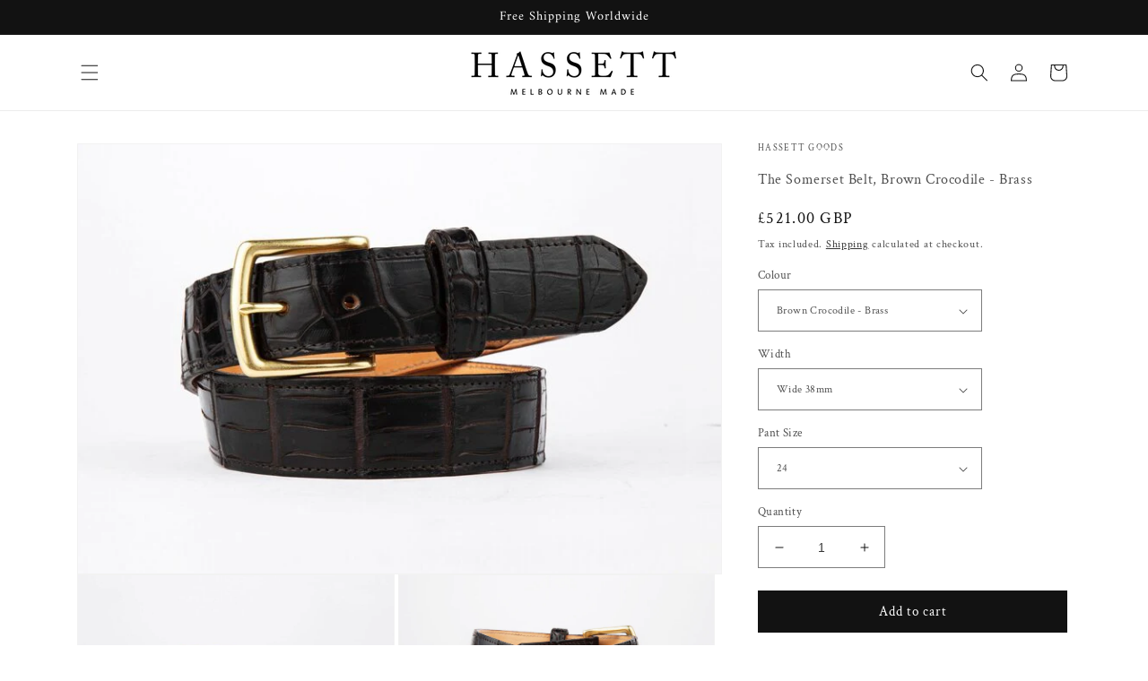

--- FILE ---
content_type: text/html; charset=utf-8
request_url: https://hassettgoods.com/en-gb/products/brown-crocodile-leather-belt-square-brass-buckle
body_size: 29658
content:
<!doctype html>
<html class="no-js" lang="en">
  <head>
    <meta name="google-site-verification" content="tOZHLxc3XAAQ6DX17hZab7i0UH_5ZjtqWaZNgJoY3oA" />
    <meta charset="utf-8">
    <meta http-equiv="X-UA-Compatible" content="IE=edge">
    <meta name="viewport" content="width=device-width,initial-scale=1">
    <meta name="theme-color" content="">
    <link rel="canonical" href="https://hassettgoods.com/en-gb/products/brown-crocodile-leather-belt-square-brass-buckle">
    <link rel="preconnect" href="https://cdn.shopify.com" crossorigin><link rel="icon" type="image/png" href="//hassettgoods.com/cdn/shop/files/Logo_H.png?crop=center&height=32&v=1655475481&width=32"><link rel="preconnect" href="https://fonts.shopifycdn.com" crossorigin><title>
      The Somerset Belt, Brown Crocodile - Brass
 &ndash; Hassett Goods</title>

    
      <meta name="description" content="Australian Crocodile belly skin leather belt Backed with full grain Scandinavian cow hide Hand-dyed, edged and finished with quality veg-tan Wide 38mm strap width Brass square buckle Handmade in Melbourne, Australia Personalise with debossed initials at checkout Available in Black">
    

    

<meta property="og:site_name" content="Hassett Goods">
<meta property="og:url" content="https://hassettgoods.com/en-gb/products/brown-crocodile-leather-belt-square-brass-buckle">
<meta property="og:title" content="The Somerset Belt, Brown Crocodile - Brass">
<meta property="og:type" content="product">
<meta property="og:description" content="Australian Crocodile belly skin leather belt Backed with full grain Scandinavian cow hide Hand-dyed, edged and finished with quality veg-tan Wide 38mm strap width Brass square buckle Handmade in Melbourne, Australia Personalise with debossed initials at checkout Available in Black"><meta property="og:image" content="http://hassettgoods.com/cdn/shop/products/WideBrownCrocodileSquareBrassBuckle1.jpg?v=1655383648">
  <meta property="og:image:secure_url" content="https://hassettgoods.com/cdn/shop/products/WideBrownCrocodileSquareBrassBuckle1.jpg?v=1655383648">
  <meta property="og:image:width" content="750">
  <meta property="og:image:height" content="500"><meta property="og:price:amount" content="521.00">
  <meta property="og:price:currency" content="GBP"><meta name="twitter:card" content="summary_large_image">
<meta name="twitter:title" content="The Somerset Belt, Brown Crocodile - Brass">
<meta name="twitter:description" content="Australian Crocodile belly skin leather belt Backed with full grain Scandinavian cow hide Hand-dyed, edged and finished with quality veg-tan Wide 38mm strap width Brass square buckle Handmade in Melbourne, Australia Personalise with debossed initials at checkout Available in Black">


    <script src="//hassettgoods.com/cdn/shop/t/5/assets/global.js?v=24850326154503943211655968358" defer="defer"></script>
    <script>window.performance && window.performance.mark && window.performance.mark('shopify.content_for_header.start');</script><meta name="facebook-domain-verification" content="gmyta93la66jja21dwdau3i0rbyh6z">
<meta name="google-site-verification" content="WWaVwzushrXCapl50RjZ3EE97VmL57qXnJ0D0YZv0sw">
<meta name="google-site-verification" content="owa8bvjrQYiTr2Cdr0SHm76yoS1lOixO9fD9KTrO0mI">
<meta id="shopify-digital-wallet" name="shopify-digital-wallet" content="/64666337506/digital_wallets/dialog">
<meta name="shopify-checkout-api-token" content="81165edc82fc71becc7120cd83bd71c3">
<link rel="alternate" hreflang="x-default" href="https://hassettgoods.com/products/brown-crocodile-leather-belt-square-brass-buckle">
<link rel="alternate" hreflang="en" href="https://hassettgoods.com/products/brown-crocodile-leather-belt-square-brass-buckle">
<link rel="alternate" hreflang="en-CA" href="https://hassettgoods.com/en-ca/products/brown-crocodile-leather-belt-square-brass-buckle">
<link rel="alternate" hreflang="en-FR" href="https://hassettgoods.com/en-fr/products/brown-crocodile-leather-belt-square-brass-buckle">
<link rel="alternate" hreflang="en-DE" href="https://hassettgoods.com/en-de/products/brown-crocodile-leather-belt-square-brass-buckle">
<link rel="alternate" hreflang="en-HK" href="https://hassettgoods.com/en-hk/products/brown-crocodile-leather-belt-square-brass-buckle">
<link rel="alternate" hreflang="en-JP" href="https://hassettgoods.com/en-jp/products/brown-crocodile-leather-belt-square-brass-buckle">
<link rel="alternate" hreflang="en-NL" href="https://hassettgoods.com/en-nl/products/brown-crocodile-leather-belt-square-brass-buckle">
<link rel="alternate" hreflang="en-NZ" href="https://hassettgoods.com/en-nz/products/brown-crocodile-leather-belt-square-brass-buckle">
<link rel="alternate" hreflang="en-SG" href="https://hassettgoods.com/en-sg/products/brown-crocodile-leather-belt-square-brass-buckle">
<link rel="alternate" hreflang="en-CH" href="https://hassettgoods.com/en-ch/products/brown-crocodile-leather-belt-square-brass-buckle">
<link rel="alternate" hreflang="en-AE" href="https://hassettgoods.com/en-ae/products/brown-crocodile-leather-belt-square-brass-buckle">
<link rel="alternate" hreflang="en-GB" href="https://hassettgoods.com/en-gb/products/brown-crocodile-leather-belt-square-brass-buckle">
<link rel="alternate" hreflang="en-US" href="https://hassettgoods.com/en-us/products/brown-crocodile-leather-belt-square-brass-buckle">
<link rel="alternate" type="application/json+oembed" href="https://hassettgoods.com/en-gb/products/brown-crocodile-leather-belt-square-brass-buckle.oembed">
<script async="async" src="/checkouts/internal/preloads.js?locale=en-GB"></script>
<link rel="preconnect" href="https://shop.app" crossorigin="anonymous">
<script async="async" src="https://shop.app/checkouts/internal/preloads.js?locale=en-GB&shop_id=64666337506" crossorigin="anonymous"></script>
<script id="apple-pay-shop-capabilities" type="application/json">{"shopId":64666337506,"countryCode":"AU","currencyCode":"GBP","merchantCapabilities":["supports3DS"],"merchantId":"gid:\/\/shopify\/Shop\/64666337506","merchantName":"Hassett Goods","requiredBillingContactFields":["postalAddress","email"],"requiredShippingContactFields":["postalAddress","email"],"shippingType":"shipping","supportedNetworks":["visa","masterCard","amex","jcb"],"total":{"type":"pending","label":"Hassett Goods","amount":"1.00"},"shopifyPaymentsEnabled":true,"supportsSubscriptions":true}</script>
<script id="shopify-features" type="application/json">{"accessToken":"81165edc82fc71becc7120cd83bd71c3","betas":["rich-media-storefront-analytics"],"domain":"hassettgoods.com","predictiveSearch":true,"shopId":64666337506,"locale":"en"}</script>
<script>var Shopify = Shopify || {};
Shopify.shop = "hassett-goods-studio.myshopify.com";
Shopify.locale = "en";
Shopify.currency = {"active":"GBP","rate":"0.51035088"};
Shopify.country = "GB";
Shopify.theme = {"name":"Hassett Goods V1.b - Menu \/ Colour option update","id":133687541986,"schema_name":"Dawn","schema_version":"5.0.0","theme_store_id":887,"role":"main"};
Shopify.theme.handle = "null";
Shopify.theme.style = {"id":null,"handle":null};
Shopify.cdnHost = "hassettgoods.com/cdn";
Shopify.routes = Shopify.routes || {};
Shopify.routes.root = "/en-gb/";</script>
<script type="module">!function(o){(o.Shopify=o.Shopify||{}).modules=!0}(window);</script>
<script>!function(o){function n(){var o=[];function n(){o.push(Array.prototype.slice.apply(arguments))}return n.q=o,n}var t=o.Shopify=o.Shopify||{};t.loadFeatures=n(),t.autoloadFeatures=n()}(window);</script>
<script>
  window.ShopifyPay = window.ShopifyPay || {};
  window.ShopifyPay.apiHost = "shop.app\/pay";
  window.ShopifyPay.redirectState = null;
</script>
<script id="shop-js-analytics" type="application/json">{"pageType":"product"}</script>
<script defer="defer" async type="module" src="//hassettgoods.com/cdn/shopifycloud/shop-js/modules/v2/client.init-shop-cart-sync_BApSsMSl.en.esm.js"></script>
<script defer="defer" async type="module" src="//hassettgoods.com/cdn/shopifycloud/shop-js/modules/v2/chunk.common_CBoos6YZ.esm.js"></script>
<script type="module">
  await import("//hassettgoods.com/cdn/shopifycloud/shop-js/modules/v2/client.init-shop-cart-sync_BApSsMSl.en.esm.js");
await import("//hassettgoods.com/cdn/shopifycloud/shop-js/modules/v2/chunk.common_CBoos6YZ.esm.js");

  window.Shopify.SignInWithShop?.initShopCartSync?.({"fedCMEnabled":true,"windoidEnabled":true});

</script>
<script>
  window.Shopify = window.Shopify || {};
  if (!window.Shopify.featureAssets) window.Shopify.featureAssets = {};
  window.Shopify.featureAssets['shop-js'] = {"shop-cart-sync":["modules/v2/client.shop-cart-sync_DJczDl9f.en.esm.js","modules/v2/chunk.common_CBoos6YZ.esm.js"],"init-fed-cm":["modules/v2/client.init-fed-cm_BzwGC0Wi.en.esm.js","modules/v2/chunk.common_CBoos6YZ.esm.js"],"init-windoid":["modules/v2/client.init-windoid_BS26ThXS.en.esm.js","modules/v2/chunk.common_CBoos6YZ.esm.js"],"init-shop-email-lookup-coordinator":["modules/v2/client.init-shop-email-lookup-coordinator_DFwWcvrS.en.esm.js","modules/v2/chunk.common_CBoos6YZ.esm.js"],"shop-cash-offers":["modules/v2/client.shop-cash-offers_DthCPNIO.en.esm.js","modules/v2/chunk.common_CBoos6YZ.esm.js","modules/v2/chunk.modal_Bu1hFZFC.esm.js"],"shop-button":["modules/v2/client.shop-button_D_JX508o.en.esm.js","modules/v2/chunk.common_CBoos6YZ.esm.js"],"shop-toast-manager":["modules/v2/client.shop-toast-manager_tEhgP2F9.en.esm.js","modules/v2/chunk.common_CBoos6YZ.esm.js"],"avatar":["modules/v2/client.avatar_BTnouDA3.en.esm.js"],"pay-button":["modules/v2/client.pay-button_BuNmcIr_.en.esm.js","modules/v2/chunk.common_CBoos6YZ.esm.js"],"init-shop-cart-sync":["modules/v2/client.init-shop-cart-sync_BApSsMSl.en.esm.js","modules/v2/chunk.common_CBoos6YZ.esm.js"],"shop-login-button":["modules/v2/client.shop-login-button_DwLgFT0K.en.esm.js","modules/v2/chunk.common_CBoos6YZ.esm.js","modules/v2/chunk.modal_Bu1hFZFC.esm.js"],"init-customer-accounts-sign-up":["modules/v2/client.init-customer-accounts-sign-up_TlVCiykN.en.esm.js","modules/v2/client.shop-login-button_DwLgFT0K.en.esm.js","modules/v2/chunk.common_CBoos6YZ.esm.js","modules/v2/chunk.modal_Bu1hFZFC.esm.js"],"init-shop-for-new-customer-accounts":["modules/v2/client.init-shop-for-new-customer-accounts_DrjXSI53.en.esm.js","modules/v2/client.shop-login-button_DwLgFT0K.en.esm.js","modules/v2/chunk.common_CBoos6YZ.esm.js","modules/v2/chunk.modal_Bu1hFZFC.esm.js"],"init-customer-accounts":["modules/v2/client.init-customer-accounts_C0Oh2ljF.en.esm.js","modules/v2/client.shop-login-button_DwLgFT0K.en.esm.js","modules/v2/chunk.common_CBoos6YZ.esm.js","modules/v2/chunk.modal_Bu1hFZFC.esm.js"],"shop-follow-button":["modules/v2/client.shop-follow-button_C5D3XtBb.en.esm.js","modules/v2/chunk.common_CBoos6YZ.esm.js","modules/v2/chunk.modal_Bu1hFZFC.esm.js"],"checkout-modal":["modules/v2/client.checkout-modal_8TC_1FUY.en.esm.js","modules/v2/chunk.common_CBoos6YZ.esm.js","modules/v2/chunk.modal_Bu1hFZFC.esm.js"],"lead-capture":["modules/v2/client.lead-capture_D-pmUjp9.en.esm.js","modules/v2/chunk.common_CBoos6YZ.esm.js","modules/v2/chunk.modal_Bu1hFZFC.esm.js"],"shop-login":["modules/v2/client.shop-login_BmtnoEUo.en.esm.js","modules/v2/chunk.common_CBoos6YZ.esm.js","modules/v2/chunk.modal_Bu1hFZFC.esm.js"],"payment-terms":["modules/v2/client.payment-terms_BHOWV7U_.en.esm.js","modules/v2/chunk.common_CBoos6YZ.esm.js","modules/v2/chunk.modal_Bu1hFZFC.esm.js"]};
</script>
<script>(function() {
  var isLoaded = false;
  function asyncLoad() {
    if (isLoaded) return;
    isLoaded = true;
    var urls = ["https:\/\/cdn.grw.reputon.com\/assets\/widget.js?shop=hassett-goods-studio.myshopify.com","https:\/\/chimpstatic.com\/mcjs-connected\/js\/users\/119d3b8d7a2369c5c9dda5e6e\/1bb305311d596543c6f4f5d26.js?shop=hassett-goods-studio.myshopify.com"];
    for (var i = 0; i < urls.length; i++) {
      var s = document.createElement('script');
      s.type = 'text/javascript';
      s.async = true;
      s.src = urls[i];
      var x = document.getElementsByTagName('script')[0];
      x.parentNode.insertBefore(s, x);
    }
  };
  if(window.attachEvent) {
    window.attachEvent('onload', asyncLoad);
  } else {
    window.addEventListener('load', asyncLoad, false);
  }
})();</script>
<script id="__st">var __st={"a":64666337506,"offset":39600,"reqid":"440f7a5a-daff-47c1-9276-65cd80d1457a-1768924419","pageurl":"hassettgoods.com\/en-gb\/products\/brown-crocodile-leather-belt-square-brass-buckle","u":"77efe133bb36","p":"product","rtyp":"product","rid":7770040598754};</script>
<script>window.ShopifyPaypalV4VisibilityTracking = true;</script>
<script id="captcha-bootstrap">!function(){'use strict';const t='contact',e='account',n='new_comment',o=[[t,t],['blogs',n],['comments',n],[t,'customer']],c=[[e,'customer_login'],[e,'guest_login'],[e,'recover_customer_password'],[e,'create_customer']],r=t=>t.map((([t,e])=>`form[action*='/${t}']:not([data-nocaptcha='true']) input[name='form_type'][value='${e}']`)).join(','),a=t=>()=>t?[...document.querySelectorAll(t)].map((t=>t.form)):[];function s(){const t=[...o],e=r(t);return a(e)}const i='password',u='form_key',d=['recaptcha-v3-token','g-recaptcha-response','h-captcha-response',i],f=()=>{try{return window.sessionStorage}catch{return}},m='__shopify_v',_=t=>t.elements[u];function p(t,e,n=!1){try{const o=window.sessionStorage,c=JSON.parse(o.getItem(e)),{data:r}=function(t){const{data:e,action:n}=t;return t[m]||n?{data:e,action:n}:{data:t,action:n}}(c);for(const[e,n]of Object.entries(r))t.elements[e]&&(t.elements[e].value=n);n&&o.removeItem(e)}catch(o){console.error('form repopulation failed',{error:o})}}const l='form_type',E='cptcha';function T(t){t.dataset[E]=!0}const w=window,h=w.document,L='Shopify',v='ce_forms',y='captcha';let A=!1;((t,e)=>{const n=(g='f06e6c50-85a8-45c8-87d0-21a2b65856fe',I='https://cdn.shopify.com/shopifycloud/storefront-forms-hcaptcha/ce_storefront_forms_captcha_hcaptcha.v1.5.2.iife.js',D={infoText:'Protected by hCaptcha',privacyText:'Privacy',termsText:'Terms'},(t,e,n)=>{const o=w[L][v],c=o.bindForm;if(c)return c(t,g,e,D).then(n);var r;o.q.push([[t,g,e,D],n]),r=I,A||(h.body.append(Object.assign(h.createElement('script'),{id:'captcha-provider',async:!0,src:r})),A=!0)});var g,I,D;w[L]=w[L]||{},w[L][v]=w[L][v]||{},w[L][v].q=[],w[L][y]=w[L][y]||{},w[L][y].protect=function(t,e){n(t,void 0,e),T(t)},Object.freeze(w[L][y]),function(t,e,n,w,h,L){const[v,y,A,g]=function(t,e,n){const i=e?o:[],u=t?c:[],d=[...i,...u],f=r(d),m=r(i),_=r(d.filter((([t,e])=>n.includes(e))));return[a(f),a(m),a(_),s()]}(w,h,L),I=t=>{const e=t.target;return e instanceof HTMLFormElement?e:e&&e.form},D=t=>v().includes(t);t.addEventListener('submit',(t=>{const e=I(t);if(!e)return;const n=D(e)&&!e.dataset.hcaptchaBound&&!e.dataset.recaptchaBound,o=_(e),c=g().includes(e)&&(!o||!o.value);(n||c)&&t.preventDefault(),c&&!n&&(function(t){try{if(!f())return;!function(t){const e=f();if(!e)return;const n=_(t);if(!n)return;const o=n.value;o&&e.removeItem(o)}(t);const e=Array.from(Array(32),(()=>Math.random().toString(36)[2])).join('');!function(t,e){_(t)||t.append(Object.assign(document.createElement('input'),{type:'hidden',name:u})),t.elements[u].value=e}(t,e),function(t,e){const n=f();if(!n)return;const o=[...t.querySelectorAll(`input[type='${i}']`)].map((({name:t})=>t)),c=[...d,...o],r={};for(const[a,s]of new FormData(t).entries())c.includes(a)||(r[a]=s);n.setItem(e,JSON.stringify({[m]:1,action:t.action,data:r}))}(t,e)}catch(e){console.error('failed to persist form',e)}}(e),e.submit())}));const S=(t,e)=>{t&&!t.dataset[E]&&(n(t,e.some((e=>e===t))),T(t))};for(const o of['focusin','change'])t.addEventListener(o,(t=>{const e=I(t);D(e)&&S(e,y())}));const B=e.get('form_key'),M=e.get(l),P=B&&M;t.addEventListener('DOMContentLoaded',(()=>{const t=y();if(P)for(const e of t)e.elements[l].value===M&&p(e,B);[...new Set([...A(),...v().filter((t=>'true'===t.dataset.shopifyCaptcha))])].forEach((e=>S(e,t)))}))}(h,new URLSearchParams(w.location.search),n,t,e,['guest_login'])})(!0,!0)}();</script>
<script integrity="sha256-4kQ18oKyAcykRKYeNunJcIwy7WH5gtpwJnB7kiuLZ1E=" data-source-attribution="shopify.loadfeatures" defer="defer" src="//hassettgoods.com/cdn/shopifycloud/storefront/assets/storefront/load_feature-a0a9edcb.js" crossorigin="anonymous"></script>
<script crossorigin="anonymous" defer="defer" src="//hassettgoods.com/cdn/shopifycloud/storefront/assets/shopify_pay/storefront-65b4c6d7.js?v=20250812"></script>
<script data-source-attribution="shopify.dynamic_checkout.dynamic.init">var Shopify=Shopify||{};Shopify.PaymentButton=Shopify.PaymentButton||{isStorefrontPortableWallets:!0,init:function(){window.Shopify.PaymentButton.init=function(){};var t=document.createElement("script");t.src="https://hassettgoods.com/cdn/shopifycloud/portable-wallets/latest/portable-wallets.en.js",t.type="module",document.head.appendChild(t)}};
</script>
<script data-source-attribution="shopify.dynamic_checkout.buyer_consent">
  function portableWalletsHideBuyerConsent(e){var t=document.getElementById("shopify-buyer-consent"),n=document.getElementById("shopify-subscription-policy-button");t&&n&&(t.classList.add("hidden"),t.setAttribute("aria-hidden","true"),n.removeEventListener("click",e))}function portableWalletsShowBuyerConsent(e){var t=document.getElementById("shopify-buyer-consent"),n=document.getElementById("shopify-subscription-policy-button");t&&n&&(t.classList.remove("hidden"),t.removeAttribute("aria-hidden"),n.addEventListener("click",e))}window.Shopify?.PaymentButton&&(window.Shopify.PaymentButton.hideBuyerConsent=portableWalletsHideBuyerConsent,window.Shopify.PaymentButton.showBuyerConsent=portableWalletsShowBuyerConsent);
</script>
<script data-source-attribution="shopify.dynamic_checkout.cart.bootstrap">document.addEventListener("DOMContentLoaded",(function(){function t(){return document.querySelector("shopify-accelerated-checkout-cart, shopify-accelerated-checkout")}if(t())Shopify.PaymentButton.init();else{new MutationObserver((function(e,n){t()&&(Shopify.PaymentButton.init(),n.disconnect())})).observe(document.body,{childList:!0,subtree:!0})}}));
</script>
<link id="shopify-accelerated-checkout-styles" rel="stylesheet" media="screen" href="https://hassettgoods.com/cdn/shopifycloud/portable-wallets/latest/accelerated-checkout-backwards-compat.css" crossorigin="anonymous">
<style id="shopify-accelerated-checkout-cart">
        #shopify-buyer-consent {
  margin-top: 1em;
  display: inline-block;
  width: 100%;
}

#shopify-buyer-consent.hidden {
  display: none;
}

#shopify-subscription-policy-button {
  background: none;
  border: none;
  padding: 0;
  text-decoration: underline;
  font-size: inherit;
  cursor: pointer;
}

#shopify-subscription-policy-button::before {
  box-shadow: none;
}

      </style>
<link rel="stylesheet" media="screen" href="//hassettgoods.com/cdn/shop/t/5/compiled_assets/styles.css?v=593">
<script id="sections-script" data-sections="video,product-recommendations,header,footer" defer="defer" src="//hassettgoods.com/cdn/shop/t/5/compiled_assets/scripts.js?v=593"></script>
<script>window.performance && window.performance.mark && window.performance.mark('shopify.content_for_header.end');</script>


    <style data-shopify>
      @font-face {
  font-family: "Crimson Text";
  font-weight: 400;
  font-style: normal;
  font-display: swap;
  src: url("//hassettgoods.com/cdn/fonts/crimson_text/crimsontext_n4.a9a5f5ab47c6f5346e7cd274511a5d08c59fb906.woff2") format("woff2"),
       url("//hassettgoods.com/cdn/fonts/crimson_text/crimsontext_n4.e89f2f0678223181d995b90850b6894b928b2f96.woff") format("woff");
}

      @font-face {
  font-family: "Crimson Text";
  font-weight: 700;
  font-style: normal;
  font-display: swap;
  src: url("//hassettgoods.com/cdn/fonts/crimson_text/crimsontext_n7.5076cbe6a44b52f4358c84024d5c6b6585f79aea.woff2") format("woff2"),
       url("//hassettgoods.com/cdn/fonts/crimson_text/crimsontext_n7.8f5260d5ac57189dddbd2e97988d8f2e202b595b.woff") format("woff");
}

      @font-face {
  font-family: "Crimson Text";
  font-weight: 400;
  font-style: italic;
  font-display: swap;
  src: url("//hassettgoods.com/cdn/fonts/crimson_text/crimsontext_i4.ea961043037945875bf37df9b6f6bf968be445ba.woff2") format("woff2"),
       url("//hassettgoods.com/cdn/fonts/crimson_text/crimsontext_i4.7938dd4c556b9b9430c9ff6e18ae066c8e9db49b.woff") format("woff");
}

      @font-face {
  font-family: "Crimson Text";
  font-weight: 700;
  font-style: italic;
  font-display: swap;
  src: url("//hassettgoods.com/cdn/fonts/crimson_text/crimsontext_i7.59b5c9ce57c35b127dcd012fffb521c55608d985.woff2") format("woff2"),
       url("//hassettgoods.com/cdn/fonts/crimson_text/crimsontext_i7.17faaee45ed99fd118ae07fca5c33c7a095bcb6d.woff") format("woff");
}

      @font-face {
  font-family: Amiri;
  font-weight: 400;
  font-style: normal;
  font-display: swap;
  src: url("//hassettgoods.com/cdn/fonts/amiri/amiri_n4.fee8c3379b68ea3b9c7241a63b8a252071faad52.woff2") format("woff2"),
       url("//hassettgoods.com/cdn/fonts/amiri/amiri_n4.94cde4e18ec8ae53bf8f7240b84e1f76ce23772d.woff") format("woff");
}


      :root {
        --font-body-family: "Crimson Text", serif;
        --font-body-style: normal;
        --font-body-weight: 400;
        --font-body-weight-bold: 700;

        --font-heading-family: Amiri, serif;
        --font-heading-style: normal;
        --font-heading-weight: 400;

        --font-body-scale: 1.0;
        --font-heading-scale: 1.1;

        --color-base-text: 18, 18, 18;
        --color-shadow: 18, 18, 18;
        --color-base-background-1: 255, 255, 255;
        --color-base-background-2: 243, 243, 243;
        --color-base-solid-button-labels: 255, 255, 255;
        --color-base-outline-button-labels: 18, 18, 18;
        --color-base-accent-1: 18, 18, 18;
        --color-base-accent-2: 51, 79, 180;
        --payment-terms-background-color: #ffffff;

        --gradient-base-background-1: #ffffff;
        --gradient-base-background-2: #f3f3f3;
        --gradient-base-accent-1: #121212;
        --gradient-base-accent-2: #334fb4;

        --media-padding: px;
        --media-border-opacity: 0.05;
        --media-border-width: 1px;
        --media-radius: 0px;
        --media-shadow-opacity: 0.0;
        --media-shadow-horizontal-offset: 0px;
        --media-shadow-vertical-offset: 4px;
        --media-shadow-blur-radius: 5px;

        --page-width: 120rem;
        --page-width-margin: 0rem;

        --card-image-padding: 0.0rem;
        --card-corner-radius: 0.0rem;
        --card-text-alignment: left;
        --card-border-width: 0.0rem;
        --card-border-opacity: 0.1;
        --card-shadow-opacity: 0.0;
        --card-shadow-horizontal-offset: 0.0rem;
        --card-shadow-vertical-offset: 0.4rem;
        --card-shadow-blur-radius: 0.5rem;

        --badge-corner-radius: 4.0rem;

        --popup-border-width: 1px;
        --popup-border-opacity: 0.1;
        --popup-corner-radius: 0px;
        --popup-shadow-opacity: 0.0;
        --popup-shadow-horizontal-offset: 0px;
        --popup-shadow-vertical-offset: 4px;
        --popup-shadow-blur-radius: 5px;

        --drawer-border-width: 1px;
        --drawer-border-opacity: 0.1;
        --drawer-shadow-opacity: 0.0;
        --drawer-shadow-horizontal-offset: 0px;
        --drawer-shadow-vertical-offset: 4px;
        --drawer-shadow-blur-radius: 5px;

        --spacing-sections-desktop: 0px;
        --spacing-sections-mobile: 0px;

        --grid-desktop-vertical-spacing: 8px;
        --grid-desktop-horizontal-spacing: 8px;
        --grid-mobile-vertical-spacing: 4px;
        --grid-mobile-horizontal-spacing: 4px;

        --text-boxes-border-opacity: 0.0;
        --text-boxes-border-width: 0px;
        --text-boxes-radius: 0px;
        --text-boxes-shadow-opacity: 0.0;
        --text-boxes-shadow-horizontal-offset: 0px;
        --text-boxes-shadow-vertical-offset: 4px;
        --text-boxes-shadow-blur-radius: 5px;

        --buttons-radius: 0px;
        --buttons-radius-outset: 0px;
        --buttons-border-width: 1px;
        --buttons-border-opacity: 1.0;
        --buttons-shadow-opacity: 0.0;
        --buttons-shadow-horizontal-offset: 0px;
        --buttons-shadow-vertical-offset: 4px;
        --buttons-shadow-blur-radius: 5px;
        --buttons-border-offset: 0px;

        --inputs-radius: 0px;
        --inputs-border-width: 1px;
        --inputs-border-opacity: 0.55;
        --inputs-shadow-opacity: 0.0;
        --inputs-shadow-horizontal-offset: 0px;
        --inputs-margin-offset: 0px;
        --inputs-shadow-vertical-offset: 4px;
        --inputs-shadow-blur-radius: 5px;
        --inputs-radius-outset: 0px;

        --variant-pills-radius: 40px;
        --variant-pills-border-width: 1px;
        --variant-pills-border-opacity: 0.55;
        --variant-pills-shadow-opacity: 0.0;
        --variant-pills-shadow-horizontal-offset: 0px;
        --variant-pills-shadow-vertical-offset: 4px;
        --variant-pills-shadow-blur-radius: 5px;
      }

      *,
      *::before,
      *::after {
        box-sizing: inherit;
      }

      html {
        box-sizing: border-box;
        font-size: calc(var(--font-body-scale) * 62.5%);
        height: 100%;
      }

      body {
        display: grid;
        grid-template-rows: auto auto 1fr auto;
        grid-template-columns: 100%;
        min-height: 100%;
        margin: 0;
        font-size: 1.5rem;
        letter-spacing: 0.06rem;
        line-height: calc(1 + 0.8 / var(--font-body-scale));
        font-family: var(--font-body-family);
        font-style: var(--font-body-style);
        font-weight: var(--font-body-weight);
      }

      @media screen and (min-width: 750px) {
        body {
          font-size: 1.6rem;
        }
      }
    </style>

    <link href="//hassettgoods.com/cdn/shop/t/5/assets/base.css?v=96275566640841673691702532083" rel="stylesheet" type="text/css" media="all" />
<link rel="preload" as="font" href="//hassettgoods.com/cdn/fonts/crimson_text/crimsontext_n4.a9a5f5ab47c6f5346e7cd274511a5d08c59fb906.woff2" type="font/woff2" crossorigin><link rel="preload" as="font" href="//hassettgoods.com/cdn/fonts/amiri/amiri_n4.fee8c3379b68ea3b9c7241a63b8a252071faad52.woff2" type="font/woff2" crossorigin><link rel="stylesheet" href="//hassettgoods.com/cdn/shop/t/5/assets/component-predictive-search.css?v=165644661289088488651655968348" media="print" onload="this.media='all'"><script>document.documentElement.className = document.documentElement.className.replace('no-js', 'js');
    if (Shopify.designMode) {
      document.documentElement.classList.add('shopify-design-mode');
    }
    </script>
    <!-- Global site tag (gtag.js) - Google Analytics -->
    <script async src="https://www.googletagmanager.com/gtag/js?id=UA-181129491-1"></script>
    <script>
      window.dataLayer = window.dataLayer || [];
      function gtag(){dataLayer.push(arguments);}
      gtag('js', new Date());
    
      gtag('config', 'UA-181129491-1');
    </script>
  <script src="https://cdn.shopify.com/extensions/19689677-6488-4a31-adf3-fcf4359c5fd9/forms-2295/assets/shopify-forms-loader.js" type="text/javascript" defer="defer"></script>
<link href="https://monorail-edge.shopifysvc.com" rel="dns-prefetch">
<script>(function(){if ("sendBeacon" in navigator && "performance" in window) {try {var session_token_from_headers = performance.getEntriesByType('navigation')[0].serverTiming.find(x => x.name == '_s').description;} catch {var session_token_from_headers = undefined;}var session_cookie_matches = document.cookie.match(/_shopify_s=([^;]*)/);var session_token_from_cookie = session_cookie_matches && session_cookie_matches.length === 2 ? session_cookie_matches[1] : "";var session_token = session_token_from_headers || session_token_from_cookie || "";function handle_abandonment_event(e) {var entries = performance.getEntries().filter(function(entry) {return /monorail-edge.shopifysvc.com/.test(entry.name);});if (!window.abandonment_tracked && entries.length === 0) {window.abandonment_tracked = true;var currentMs = Date.now();var navigation_start = performance.timing.navigationStart;var payload = {shop_id: 64666337506,url: window.location.href,navigation_start,duration: currentMs - navigation_start,session_token,page_type: "product"};window.navigator.sendBeacon("https://monorail-edge.shopifysvc.com/v1/produce", JSON.stringify({schema_id: "online_store_buyer_site_abandonment/1.1",payload: payload,metadata: {event_created_at_ms: currentMs,event_sent_at_ms: currentMs}}));}}window.addEventListener('pagehide', handle_abandonment_event);}}());</script>
<script id="web-pixels-manager-setup">(function e(e,d,r,n,o){if(void 0===o&&(o={}),!Boolean(null===(a=null===(i=window.Shopify)||void 0===i?void 0:i.analytics)||void 0===a?void 0:a.replayQueue)){var i,a;window.Shopify=window.Shopify||{};var t=window.Shopify;t.analytics=t.analytics||{};var s=t.analytics;s.replayQueue=[],s.publish=function(e,d,r){return s.replayQueue.push([e,d,r]),!0};try{self.performance.mark("wpm:start")}catch(e){}var l=function(){var e={modern:/Edge?\/(1{2}[4-9]|1[2-9]\d|[2-9]\d{2}|\d{4,})\.\d+(\.\d+|)|Firefox\/(1{2}[4-9]|1[2-9]\d|[2-9]\d{2}|\d{4,})\.\d+(\.\d+|)|Chrom(ium|e)\/(9{2}|\d{3,})\.\d+(\.\d+|)|(Maci|X1{2}).+ Version\/(15\.\d+|(1[6-9]|[2-9]\d|\d{3,})\.\d+)([,.]\d+|)( \(\w+\)|)( Mobile\/\w+|) Safari\/|Chrome.+OPR\/(9{2}|\d{3,})\.\d+\.\d+|(CPU[ +]OS|iPhone[ +]OS|CPU[ +]iPhone|CPU IPhone OS|CPU iPad OS)[ +]+(15[._]\d+|(1[6-9]|[2-9]\d|\d{3,})[._]\d+)([._]\d+|)|Android:?[ /-](13[3-9]|1[4-9]\d|[2-9]\d{2}|\d{4,})(\.\d+|)(\.\d+|)|Android.+Firefox\/(13[5-9]|1[4-9]\d|[2-9]\d{2}|\d{4,})\.\d+(\.\d+|)|Android.+Chrom(ium|e)\/(13[3-9]|1[4-9]\d|[2-9]\d{2}|\d{4,})\.\d+(\.\d+|)|SamsungBrowser\/([2-9]\d|\d{3,})\.\d+/,legacy:/Edge?\/(1[6-9]|[2-9]\d|\d{3,})\.\d+(\.\d+|)|Firefox\/(5[4-9]|[6-9]\d|\d{3,})\.\d+(\.\d+|)|Chrom(ium|e)\/(5[1-9]|[6-9]\d|\d{3,})\.\d+(\.\d+|)([\d.]+$|.*Safari\/(?![\d.]+ Edge\/[\d.]+$))|(Maci|X1{2}).+ Version\/(10\.\d+|(1[1-9]|[2-9]\d|\d{3,})\.\d+)([,.]\d+|)( \(\w+\)|)( Mobile\/\w+|) Safari\/|Chrome.+OPR\/(3[89]|[4-9]\d|\d{3,})\.\d+\.\d+|(CPU[ +]OS|iPhone[ +]OS|CPU[ +]iPhone|CPU IPhone OS|CPU iPad OS)[ +]+(10[._]\d+|(1[1-9]|[2-9]\d|\d{3,})[._]\d+)([._]\d+|)|Android:?[ /-](13[3-9]|1[4-9]\d|[2-9]\d{2}|\d{4,})(\.\d+|)(\.\d+|)|Mobile Safari.+OPR\/([89]\d|\d{3,})\.\d+\.\d+|Android.+Firefox\/(13[5-9]|1[4-9]\d|[2-9]\d{2}|\d{4,})\.\d+(\.\d+|)|Android.+Chrom(ium|e)\/(13[3-9]|1[4-9]\d|[2-9]\d{2}|\d{4,})\.\d+(\.\d+|)|Android.+(UC? ?Browser|UCWEB|U3)[ /]?(15\.([5-9]|\d{2,})|(1[6-9]|[2-9]\d|\d{3,})\.\d+)\.\d+|SamsungBrowser\/(5\.\d+|([6-9]|\d{2,})\.\d+)|Android.+MQ{2}Browser\/(14(\.(9|\d{2,})|)|(1[5-9]|[2-9]\d|\d{3,})(\.\d+|))(\.\d+|)|K[Aa][Ii]OS\/(3\.\d+|([4-9]|\d{2,})\.\d+)(\.\d+|)/},d=e.modern,r=e.legacy,n=navigator.userAgent;return n.match(d)?"modern":n.match(r)?"legacy":"unknown"}(),u="modern"===l?"modern":"legacy",c=(null!=n?n:{modern:"",legacy:""})[u],f=function(e){return[e.baseUrl,"/wpm","/b",e.hashVersion,"modern"===e.buildTarget?"m":"l",".js"].join("")}({baseUrl:d,hashVersion:r,buildTarget:u}),m=function(e){var d=e.version,r=e.bundleTarget,n=e.surface,o=e.pageUrl,i=e.monorailEndpoint;return{emit:function(e){var a=e.status,t=e.errorMsg,s=(new Date).getTime(),l=JSON.stringify({metadata:{event_sent_at_ms:s},events:[{schema_id:"web_pixels_manager_load/3.1",payload:{version:d,bundle_target:r,page_url:o,status:a,surface:n,error_msg:t},metadata:{event_created_at_ms:s}}]});if(!i)return console&&console.warn&&console.warn("[Web Pixels Manager] No Monorail endpoint provided, skipping logging."),!1;try{return self.navigator.sendBeacon.bind(self.navigator)(i,l)}catch(e){}var u=new XMLHttpRequest;try{return u.open("POST",i,!0),u.setRequestHeader("Content-Type","text/plain"),u.send(l),!0}catch(e){return console&&console.warn&&console.warn("[Web Pixels Manager] Got an unhandled error while logging to Monorail."),!1}}}}({version:r,bundleTarget:l,surface:e.surface,pageUrl:self.location.href,monorailEndpoint:e.monorailEndpoint});try{o.browserTarget=l,function(e){var d=e.src,r=e.async,n=void 0===r||r,o=e.onload,i=e.onerror,a=e.sri,t=e.scriptDataAttributes,s=void 0===t?{}:t,l=document.createElement("script"),u=document.querySelector("head"),c=document.querySelector("body");if(l.async=n,l.src=d,a&&(l.integrity=a,l.crossOrigin="anonymous"),s)for(var f in s)if(Object.prototype.hasOwnProperty.call(s,f))try{l.dataset[f]=s[f]}catch(e){}if(o&&l.addEventListener("load",o),i&&l.addEventListener("error",i),u)u.appendChild(l);else{if(!c)throw new Error("Did not find a head or body element to append the script");c.appendChild(l)}}({src:f,async:!0,onload:function(){if(!function(){var e,d;return Boolean(null===(d=null===(e=window.Shopify)||void 0===e?void 0:e.analytics)||void 0===d?void 0:d.initialized)}()){var d=window.webPixelsManager.init(e)||void 0;if(d){var r=window.Shopify.analytics;r.replayQueue.forEach((function(e){var r=e[0],n=e[1],o=e[2];d.publishCustomEvent(r,n,o)})),r.replayQueue=[],r.publish=d.publishCustomEvent,r.visitor=d.visitor,r.initialized=!0}}},onerror:function(){return m.emit({status:"failed",errorMsg:"".concat(f," has failed to load")})},sri:function(e){var d=/^sha384-[A-Za-z0-9+/=]+$/;return"string"==typeof e&&d.test(e)}(c)?c:"",scriptDataAttributes:o}),m.emit({status:"loading"})}catch(e){m.emit({status:"failed",errorMsg:(null==e?void 0:e.message)||"Unknown error"})}}})({shopId: 64666337506,storefrontBaseUrl: "https://hassettgoods.com",extensionsBaseUrl: "https://extensions.shopifycdn.com/cdn/shopifycloud/web-pixels-manager",monorailEndpoint: "https://monorail-edge.shopifysvc.com/unstable/produce_batch",surface: "storefront-renderer",enabledBetaFlags: ["2dca8a86"],webPixelsConfigList: [{"id":"477528290","configuration":"{\"config\":\"{\\\"pixel_id\\\":\\\"G-PZ8K1E2QDZ\\\",\\\"target_country\\\":\\\"AU\\\",\\\"gtag_events\\\":[{\\\"type\\\":\\\"begin_checkout\\\",\\\"action_label\\\":\\\"G-PZ8K1E2QDZ\\\"},{\\\"type\\\":\\\"search\\\",\\\"action_label\\\":\\\"G-PZ8K1E2QDZ\\\"},{\\\"type\\\":\\\"view_item\\\",\\\"action_label\\\":[\\\"G-PZ8K1E2QDZ\\\",\\\"MC-CTGE6S9L35\\\"]},{\\\"type\\\":\\\"purchase\\\",\\\"action_label\\\":[\\\"G-PZ8K1E2QDZ\\\",\\\"MC-CTGE6S9L35\\\"]},{\\\"type\\\":\\\"page_view\\\",\\\"action_label\\\":[\\\"G-PZ8K1E2QDZ\\\",\\\"MC-CTGE6S9L35\\\"]},{\\\"type\\\":\\\"add_payment_info\\\",\\\"action_label\\\":\\\"G-PZ8K1E2QDZ\\\"},{\\\"type\\\":\\\"add_to_cart\\\",\\\"action_label\\\":\\\"G-PZ8K1E2QDZ\\\"}],\\\"enable_monitoring_mode\\\":false}\"}","eventPayloadVersion":"v1","runtimeContext":"OPEN","scriptVersion":"b2a88bafab3e21179ed38636efcd8a93","type":"APP","apiClientId":1780363,"privacyPurposes":[],"dataSharingAdjustments":{"protectedCustomerApprovalScopes":["read_customer_address","read_customer_email","read_customer_name","read_customer_personal_data","read_customer_phone"]}},{"id":"183468258","configuration":"{\"pixel_id\":\"728812401049215\",\"pixel_type\":\"facebook_pixel\",\"metaapp_system_user_token\":\"-\"}","eventPayloadVersion":"v1","runtimeContext":"OPEN","scriptVersion":"ca16bc87fe92b6042fbaa3acc2fbdaa6","type":"APP","apiClientId":2329312,"privacyPurposes":["ANALYTICS","MARKETING","SALE_OF_DATA"],"dataSharingAdjustments":{"protectedCustomerApprovalScopes":["read_customer_address","read_customer_email","read_customer_name","read_customer_personal_data","read_customer_phone"]}},{"id":"shopify-app-pixel","configuration":"{}","eventPayloadVersion":"v1","runtimeContext":"STRICT","scriptVersion":"0450","apiClientId":"shopify-pixel","type":"APP","privacyPurposes":["ANALYTICS","MARKETING"]},{"id":"shopify-custom-pixel","eventPayloadVersion":"v1","runtimeContext":"LAX","scriptVersion":"0450","apiClientId":"shopify-pixel","type":"CUSTOM","privacyPurposes":["ANALYTICS","MARKETING"]}],isMerchantRequest: false,initData: {"shop":{"name":"Hassett Goods","paymentSettings":{"currencyCode":"AUD"},"myshopifyDomain":"hassett-goods-studio.myshopify.com","countryCode":"AU","storefrontUrl":"https:\/\/hassettgoods.com\/en-gb"},"customer":null,"cart":null,"checkout":null,"productVariants":[{"price":{"amount":521.0,"currencyCode":"GBP"},"product":{"title":"The Somerset Belt, Brown Crocodile - Brass","vendor":"Hassett Goods","id":"7770040598754","untranslatedTitle":"The Somerset Belt, Brown Crocodile - Brass","url":"\/en-gb\/products\/brown-crocodile-leather-belt-square-brass-buckle","type":"Belts"},"id":"43000083841250","image":{"src":"\/\/hassettgoods.com\/cdn\/shop\/products\/WideBrownCrocodileSquareBrassBuckle1.jpg?v=1655383648"},"sku":null,"title":"Brown Crocodile - Brass \/ Wide 38mm \/ 24","untranslatedTitle":"Brown Crocodile - Brass \/ Wide 38mm \/ 24"},{"price":{"amount":521.0,"currencyCode":"GBP"},"product":{"title":"The Somerset Belt, Brown Crocodile - Brass","vendor":"Hassett Goods","id":"7770040598754","untranslatedTitle":"The Somerset Belt, Brown Crocodile - Brass","url":"\/en-gb\/products\/brown-crocodile-leather-belt-square-brass-buckle","type":"Belts"},"id":"43000083874018","image":{"src":"\/\/hassettgoods.com\/cdn\/shop\/products\/WideBrownCrocodileSquareBrassBuckle1.jpg?v=1655383648"},"sku":null,"title":"Brown Crocodile - Brass \/ Wide 38mm \/ 25","untranslatedTitle":"Brown Crocodile - Brass \/ Wide 38mm \/ 25"},{"price":{"amount":521.0,"currencyCode":"GBP"},"product":{"title":"The Somerset Belt, Brown Crocodile - Brass","vendor":"Hassett Goods","id":"7770040598754","untranslatedTitle":"The Somerset Belt, Brown Crocodile - Brass","url":"\/en-gb\/products\/brown-crocodile-leather-belt-square-brass-buckle","type":"Belts"},"id":"43000083906786","image":{"src":"\/\/hassettgoods.com\/cdn\/shop\/products\/WideBrownCrocodileSquareBrassBuckle1.jpg?v=1655383648"},"sku":null,"title":"Brown Crocodile - Brass \/ Wide 38mm \/ 26","untranslatedTitle":"Brown Crocodile - Brass \/ Wide 38mm \/ 26"},{"price":{"amount":521.0,"currencyCode":"GBP"},"product":{"title":"The Somerset Belt, Brown Crocodile - Brass","vendor":"Hassett Goods","id":"7770040598754","untranslatedTitle":"The Somerset Belt, Brown Crocodile - Brass","url":"\/en-gb\/products\/brown-crocodile-leather-belt-square-brass-buckle","type":"Belts"},"id":"43000083939554","image":{"src":"\/\/hassettgoods.com\/cdn\/shop\/products\/WideBrownCrocodileSquareBrassBuckle1.jpg?v=1655383648"},"sku":null,"title":"Brown Crocodile - Brass \/ Wide 38mm \/ 27","untranslatedTitle":"Brown Crocodile - Brass \/ Wide 38mm \/ 27"},{"price":{"amount":521.0,"currencyCode":"GBP"},"product":{"title":"The Somerset Belt, Brown Crocodile - Brass","vendor":"Hassett Goods","id":"7770040598754","untranslatedTitle":"The Somerset Belt, Brown Crocodile - Brass","url":"\/en-gb\/products\/brown-crocodile-leather-belt-square-brass-buckle","type":"Belts"},"id":"43000083972322","image":{"src":"\/\/hassettgoods.com\/cdn\/shop\/products\/WideBrownCrocodileSquareBrassBuckle1.jpg?v=1655383648"},"sku":null,"title":"Brown Crocodile - Brass \/ Wide 38mm \/ 28","untranslatedTitle":"Brown Crocodile - Brass \/ Wide 38mm \/ 28"},{"price":{"amount":521.0,"currencyCode":"GBP"},"product":{"title":"The Somerset Belt, Brown Crocodile - Brass","vendor":"Hassett Goods","id":"7770040598754","untranslatedTitle":"The Somerset Belt, Brown Crocodile - Brass","url":"\/en-gb\/products\/brown-crocodile-leather-belt-square-brass-buckle","type":"Belts"},"id":"43000084005090","image":{"src":"\/\/hassettgoods.com\/cdn\/shop\/products\/WideBrownCrocodileSquareBrassBuckle1.jpg?v=1655383648"},"sku":null,"title":"Brown Crocodile - Brass \/ Wide 38mm \/ 29","untranslatedTitle":"Brown Crocodile - Brass \/ Wide 38mm \/ 29"},{"price":{"amount":521.0,"currencyCode":"GBP"},"product":{"title":"The Somerset Belt, Brown Crocodile - Brass","vendor":"Hassett Goods","id":"7770040598754","untranslatedTitle":"The Somerset Belt, Brown Crocodile - Brass","url":"\/en-gb\/products\/brown-crocodile-leather-belt-square-brass-buckle","type":"Belts"},"id":"43000084037858","image":{"src":"\/\/hassettgoods.com\/cdn\/shop\/products\/WideBrownCrocodileSquareBrassBuckle1.jpg?v=1655383648"},"sku":null,"title":"Brown Crocodile - Brass \/ Wide 38mm \/ 30","untranslatedTitle":"Brown Crocodile - Brass \/ Wide 38mm \/ 30"},{"price":{"amount":521.0,"currencyCode":"GBP"},"product":{"title":"The Somerset Belt, Brown Crocodile - Brass","vendor":"Hassett Goods","id":"7770040598754","untranslatedTitle":"The Somerset Belt, Brown Crocodile - Brass","url":"\/en-gb\/products\/brown-crocodile-leather-belt-square-brass-buckle","type":"Belts"},"id":"43000084070626","image":{"src":"\/\/hassettgoods.com\/cdn\/shop\/products\/WideBrownCrocodileSquareBrassBuckle1.jpg?v=1655383648"},"sku":null,"title":"Brown Crocodile - Brass \/ Wide 38mm \/ 31","untranslatedTitle":"Brown Crocodile - Brass \/ Wide 38mm \/ 31"},{"price":{"amount":521.0,"currencyCode":"GBP"},"product":{"title":"The Somerset Belt, Brown Crocodile - Brass","vendor":"Hassett Goods","id":"7770040598754","untranslatedTitle":"The Somerset Belt, Brown Crocodile - Brass","url":"\/en-gb\/products\/brown-crocodile-leather-belt-square-brass-buckle","type":"Belts"},"id":"43000084103394","image":{"src":"\/\/hassettgoods.com\/cdn\/shop\/products\/WideBrownCrocodileSquareBrassBuckle1.jpg?v=1655383648"},"sku":null,"title":"Brown Crocodile - Brass \/ Wide 38mm \/ 32","untranslatedTitle":"Brown Crocodile - Brass \/ Wide 38mm \/ 32"},{"price":{"amount":521.0,"currencyCode":"GBP"},"product":{"title":"The Somerset Belt, Brown Crocodile - Brass","vendor":"Hassett Goods","id":"7770040598754","untranslatedTitle":"The Somerset Belt, Brown Crocodile - Brass","url":"\/en-gb\/products\/brown-crocodile-leather-belt-square-brass-buckle","type":"Belts"},"id":"43000084136162","image":{"src":"\/\/hassettgoods.com\/cdn\/shop\/products\/WideBrownCrocodileSquareBrassBuckle1.jpg?v=1655383648"},"sku":null,"title":"Brown Crocodile - Brass \/ Wide 38mm \/ 33","untranslatedTitle":"Brown Crocodile - Brass \/ Wide 38mm \/ 33"},{"price":{"amount":521.0,"currencyCode":"GBP"},"product":{"title":"The Somerset Belt, Brown Crocodile - Brass","vendor":"Hassett Goods","id":"7770040598754","untranslatedTitle":"The Somerset Belt, Brown Crocodile - Brass","url":"\/en-gb\/products\/brown-crocodile-leather-belt-square-brass-buckle","type":"Belts"},"id":"43000084168930","image":{"src":"\/\/hassettgoods.com\/cdn\/shop\/products\/WideBrownCrocodileSquareBrassBuckle1.jpg?v=1655383648"},"sku":null,"title":"Brown Crocodile - Brass \/ Wide 38mm \/ 34","untranslatedTitle":"Brown Crocodile - Brass \/ Wide 38mm \/ 34"},{"price":{"amount":521.0,"currencyCode":"GBP"},"product":{"title":"The Somerset Belt, Brown Crocodile - Brass","vendor":"Hassett Goods","id":"7770040598754","untranslatedTitle":"The Somerset Belt, Brown Crocodile - Brass","url":"\/en-gb\/products\/brown-crocodile-leather-belt-square-brass-buckle","type":"Belts"},"id":"43000084201698","image":{"src":"\/\/hassettgoods.com\/cdn\/shop\/products\/WideBrownCrocodileSquareBrassBuckle1.jpg?v=1655383648"},"sku":null,"title":"Brown Crocodile - Brass \/ Wide 38mm \/ 35","untranslatedTitle":"Brown Crocodile - Brass \/ Wide 38mm \/ 35"},{"price":{"amount":521.0,"currencyCode":"GBP"},"product":{"title":"The Somerset Belt, Brown Crocodile - Brass","vendor":"Hassett Goods","id":"7770040598754","untranslatedTitle":"The Somerset Belt, Brown Crocodile - Brass","url":"\/en-gb\/products\/brown-crocodile-leather-belt-square-brass-buckle","type":"Belts"},"id":"43000084234466","image":{"src":"\/\/hassettgoods.com\/cdn\/shop\/products\/WideBrownCrocodileSquareBrassBuckle1.jpg?v=1655383648"},"sku":null,"title":"Brown Crocodile - Brass \/ Wide 38mm \/ 36","untranslatedTitle":"Brown Crocodile - Brass \/ Wide 38mm \/ 36"},{"price":{"amount":521.0,"currencyCode":"GBP"},"product":{"title":"The Somerset Belt, Brown Crocodile - Brass","vendor":"Hassett Goods","id":"7770040598754","untranslatedTitle":"The Somerset Belt, Brown Crocodile - Brass","url":"\/en-gb\/products\/brown-crocodile-leather-belt-square-brass-buckle","type":"Belts"},"id":"43000084267234","image":{"src":"\/\/hassettgoods.com\/cdn\/shop\/products\/WideBrownCrocodileSquareBrassBuckle1.jpg?v=1655383648"},"sku":null,"title":"Brown Crocodile - Brass \/ Wide 38mm \/ 37","untranslatedTitle":"Brown Crocodile - Brass \/ Wide 38mm \/ 37"},{"price":{"amount":521.0,"currencyCode":"GBP"},"product":{"title":"The Somerset Belt, Brown Crocodile - Brass","vendor":"Hassett Goods","id":"7770040598754","untranslatedTitle":"The Somerset Belt, Brown Crocodile - Brass","url":"\/en-gb\/products\/brown-crocodile-leather-belt-square-brass-buckle","type":"Belts"},"id":"43000084300002","image":{"src":"\/\/hassettgoods.com\/cdn\/shop\/products\/WideBrownCrocodileSquareBrassBuckle1.jpg?v=1655383648"},"sku":null,"title":"Brown Crocodile - Brass \/ Wide 38mm \/ 38","untranslatedTitle":"Brown Crocodile - Brass \/ Wide 38mm \/ 38"},{"price":{"amount":521.0,"currencyCode":"GBP"},"product":{"title":"The Somerset Belt, Brown Crocodile - Brass","vendor":"Hassett Goods","id":"7770040598754","untranslatedTitle":"The Somerset Belt, Brown Crocodile - Brass","url":"\/en-gb\/products\/brown-crocodile-leather-belt-square-brass-buckle","type":"Belts"},"id":"43000084332770","image":{"src":"\/\/hassettgoods.com\/cdn\/shop\/products\/WideBrownCrocodileSquareBrassBuckle1.jpg?v=1655383648"},"sku":null,"title":"Brown Crocodile - Brass \/ Wide 38mm \/ 39","untranslatedTitle":"Brown Crocodile - Brass \/ Wide 38mm \/ 39"},{"price":{"amount":521.0,"currencyCode":"GBP"},"product":{"title":"The Somerset Belt, Brown Crocodile - Brass","vendor":"Hassett Goods","id":"7770040598754","untranslatedTitle":"The Somerset Belt, Brown Crocodile - Brass","url":"\/en-gb\/products\/brown-crocodile-leather-belt-square-brass-buckle","type":"Belts"},"id":"43000084365538","image":{"src":"\/\/hassettgoods.com\/cdn\/shop\/products\/WideBrownCrocodileSquareBrassBuckle1.jpg?v=1655383648"},"sku":null,"title":"Brown Crocodile - Brass \/ Wide 38mm \/ 40","untranslatedTitle":"Brown Crocodile - Brass \/ Wide 38mm \/ 40"},{"price":{"amount":521.0,"currencyCode":"GBP"},"product":{"title":"The Somerset Belt, Brown Crocodile - Brass","vendor":"Hassett Goods","id":"7770040598754","untranslatedTitle":"The Somerset Belt, Brown Crocodile - Brass","url":"\/en-gb\/products\/brown-crocodile-leather-belt-square-brass-buckle","type":"Belts"},"id":"43000084398306","image":{"src":"\/\/hassettgoods.com\/cdn\/shop\/products\/WideBrownCrocodileSquareBrassBuckle1.jpg?v=1655383648"},"sku":null,"title":"Brown Crocodile - Brass \/ Wide 38mm \/ 41","untranslatedTitle":"Brown Crocodile - Brass \/ Wide 38mm \/ 41"},{"price":{"amount":521.0,"currencyCode":"GBP"},"product":{"title":"The Somerset Belt, Brown Crocodile - Brass","vendor":"Hassett Goods","id":"7770040598754","untranslatedTitle":"The Somerset Belt, Brown Crocodile - Brass","url":"\/en-gb\/products\/brown-crocodile-leather-belt-square-brass-buckle","type":"Belts"},"id":"43000084431074","image":{"src":"\/\/hassettgoods.com\/cdn\/shop\/products\/WideBrownCrocodileSquareBrassBuckle1.jpg?v=1655383648"},"sku":null,"title":"Brown Crocodile - Brass \/ Wide 38mm \/ 42","untranslatedTitle":"Brown Crocodile - Brass \/ Wide 38mm \/ 42"},{"price":{"amount":521.0,"currencyCode":"GBP"},"product":{"title":"The Somerset Belt, Brown Crocodile - Brass","vendor":"Hassett Goods","id":"7770040598754","untranslatedTitle":"The Somerset Belt, Brown Crocodile - Brass","url":"\/en-gb\/products\/brown-crocodile-leather-belt-square-brass-buckle","type":"Belts"},"id":"43000084463842","image":{"src":"\/\/hassettgoods.com\/cdn\/shop\/products\/WideBrownCrocodileSquareBrassBuckle1.jpg?v=1655383648"},"sku":null,"title":"Brown Crocodile - Brass \/ Wide 38mm \/ 43","untranslatedTitle":"Brown Crocodile - Brass \/ Wide 38mm \/ 43"},{"price":{"amount":521.0,"currencyCode":"GBP"},"product":{"title":"The Somerset Belt, Brown Crocodile - Brass","vendor":"Hassett Goods","id":"7770040598754","untranslatedTitle":"The Somerset Belt, Brown Crocodile - Brass","url":"\/en-gb\/products\/brown-crocodile-leather-belt-square-brass-buckle","type":"Belts"},"id":"43000084496610","image":{"src":"\/\/hassettgoods.com\/cdn\/shop\/products\/WideBrownCrocodileSquareBrassBuckle1.jpg?v=1655383648"},"sku":null,"title":"Brown Crocodile - Brass \/ Wide 38mm \/ 44","untranslatedTitle":"Brown Crocodile - Brass \/ Wide 38mm \/ 44"},{"price":{"amount":521.0,"currencyCode":"GBP"},"product":{"title":"The Somerset Belt, Brown Crocodile - Brass","vendor":"Hassett Goods","id":"7770040598754","untranslatedTitle":"The Somerset Belt, Brown Crocodile - Brass","url":"\/en-gb\/products\/brown-crocodile-leather-belt-square-brass-buckle","type":"Belts"},"id":"43000084529378","image":{"src":"\/\/hassettgoods.com\/cdn\/shop\/products\/WideBrownCrocodileSquareBrassBuckle1.jpg?v=1655383648"},"sku":null,"title":"Brown Crocodile - Brass \/ Wide 38mm \/ 45","untranslatedTitle":"Brown Crocodile - Brass \/ Wide 38mm \/ 45"},{"price":{"amount":521.0,"currencyCode":"GBP"},"product":{"title":"The Somerset Belt, Brown Crocodile - Brass","vendor":"Hassett Goods","id":"7770040598754","untranslatedTitle":"The Somerset Belt, Brown Crocodile - Brass","url":"\/en-gb\/products\/brown-crocodile-leather-belt-square-brass-buckle","type":"Belts"},"id":"43000084562146","image":{"src":"\/\/hassettgoods.com\/cdn\/shop\/products\/WideBrownCrocodileSquareBrassBuckle1.jpg?v=1655383648"},"sku":null,"title":"Brown Crocodile - Brass \/ Wide 38mm \/ 46","untranslatedTitle":"Brown Crocodile - Brass \/ Wide 38mm \/ 46"},{"price":{"amount":521.0,"currencyCode":"GBP"},"product":{"title":"The Somerset Belt, Brown Crocodile - Brass","vendor":"Hassett Goods","id":"7770040598754","untranslatedTitle":"The Somerset Belt, Brown Crocodile - Brass","url":"\/en-gb\/products\/brown-crocodile-leather-belt-square-brass-buckle","type":"Belts"},"id":"43000084594914","image":{"src":"\/\/hassettgoods.com\/cdn\/shop\/products\/WideBrownCrocodileSquareBrassBuckle1.jpg?v=1655383648"},"sku":null,"title":"Brown Crocodile - Brass \/ Wide 38mm \/ 47","untranslatedTitle":"Brown Crocodile - Brass \/ Wide 38mm \/ 47"},{"price":{"amount":521.0,"currencyCode":"GBP"},"product":{"title":"The Somerset Belt, Brown Crocodile - Brass","vendor":"Hassett Goods","id":"7770040598754","untranslatedTitle":"The Somerset Belt, Brown Crocodile - Brass","url":"\/en-gb\/products\/brown-crocodile-leather-belt-square-brass-buckle","type":"Belts"},"id":"43000084627682","image":{"src":"\/\/hassettgoods.com\/cdn\/shop\/products\/WideBrownCrocodileSquareBrassBuckle1.jpg?v=1655383648"},"sku":null,"title":"Brown Crocodile - Brass \/ Wide 38mm \/ 48","untranslatedTitle":"Brown Crocodile - Brass \/ Wide 38mm \/ 48"},{"price":{"amount":521.0,"currencyCode":"GBP"},"product":{"title":"The Somerset Belt, Brown Crocodile - Brass","vendor":"Hassett Goods","id":"7770040598754","untranslatedTitle":"The Somerset Belt, Brown Crocodile - Brass","url":"\/en-gb\/products\/brown-crocodile-leather-belt-square-brass-buckle","type":"Belts"},"id":"43000084660450","image":{"src":"\/\/hassettgoods.com\/cdn\/shop\/products\/WideBrownCrocodileSquareBrassBuckle1.jpg?v=1655383648"},"sku":null,"title":"Brown Crocodile - Brass \/ Wide 38mm \/ 49","untranslatedTitle":"Brown Crocodile - Brass \/ Wide 38mm \/ 49"},{"price":{"amount":521.0,"currencyCode":"GBP"},"product":{"title":"The Somerset Belt, Brown Crocodile - Brass","vendor":"Hassett Goods","id":"7770040598754","untranslatedTitle":"The Somerset Belt, Brown Crocodile - Brass","url":"\/en-gb\/products\/brown-crocodile-leather-belt-square-brass-buckle","type":"Belts"},"id":"43000084693218","image":{"src":"\/\/hassettgoods.com\/cdn\/shop\/products\/WideBrownCrocodileSquareBrassBuckle1.jpg?v=1655383648"},"sku":null,"title":"Brown Crocodile - Brass \/ Wide 38mm \/ 50","untranslatedTitle":"Brown Crocodile - Brass \/ Wide 38mm \/ 50"}],"purchasingCompany":null},},"https://hassettgoods.com/cdn","fcfee988w5aeb613cpc8e4bc33m6693e112",{"modern":"","legacy":""},{"shopId":"64666337506","storefrontBaseUrl":"https:\/\/hassettgoods.com","extensionBaseUrl":"https:\/\/extensions.shopifycdn.com\/cdn\/shopifycloud\/web-pixels-manager","surface":"storefront-renderer","enabledBetaFlags":"[\"2dca8a86\"]","isMerchantRequest":"false","hashVersion":"fcfee988w5aeb613cpc8e4bc33m6693e112","publish":"custom","events":"[[\"page_viewed\",{}],[\"product_viewed\",{\"productVariant\":{\"price\":{\"amount\":521.0,\"currencyCode\":\"GBP\"},\"product\":{\"title\":\"The Somerset Belt, Brown Crocodile - Brass\",\"vendor\":\"Hassett Goods\",\"id\":\"7770040598754\",\"untranslatedTitle\":\"The Somerset Belt, Brown Crocodile - Brass\",\"url\":\"\/en-gb\/products\/brown-crocodile-leather-belt-square-brass-buckle\",\"type\":\"Belts\"},\"id\":\"43000083841250\",\"image\":{\"src\":\"\/\/hassettgoods.com\/cdn\/shop\/products\/WideBrownCrocodileSquareBrassBuckle1.jpg?v=1655383648\"},\"sku\":null,\"title\":\"Brown Crocodile - Brass \/ Wide 38mm \/ 24\",\"untranslatedTitle\":\"Brown Crocodile - Brass \/ Wide 38mm \/ 24\"}}]]"});</script><script>
  window.ShopifyAnalytics = window.ShopifyAnalytics || {};
  window.ShopifyAnalytics.meta = window.ShopifyAnalytics.meta || {};
  window.ShopifyAnalytics.meta.currency = 'GBP';
  var meta = {"product":{"id":7770040598754,"gid":"gid:\/\/shopify\/Product\/7770040598754","vendor":"Hassett Goods","type":"Belts","handle":"brown-crocodile-leather-belt-square-brass-buckle","variants":[{"id":43000083841250,"price":52100,"name":"The Somerset Belt, Brown Crocodile - Brass - Brown Crocodile - Brass \/ Wide 38mm \/ 24","public_title":"Brown Crocodile - Brass \/ Wide 38mm \/ 24","sku":null},{"id":43000083874018,"price":52100,"name":"The Somerset Belt, Brown Crocodile - Brass - Brown Crocodile - Brass \/ Wide 38mm \/ 25","public_title":"Brown Crocodile - Brass \/ Wide 38mm \/ 25","sku":null},{"id":43000083906786,"price":52100,"name":"The Somerset Belt, Brown Crocodile - Brass - Brown Crocodile - Brass \/ Wide 38mm \/ 26","public_title":"Brown Crocodile - Brass \/ Wide 38mm \/ 26","sku":null},{"id":43000083939554,"price":52100,"name":"The Somerset Belt, Brown Crocodile - Brass - Brown Crocodile - Brass \/ Wide 38mm \/ 27","public_title":"Brown Crocodile - Brass \/ Wide 38mm \/ 27","sku":null},{"id":43000083972322,"price":52100,"name":"The Somerset Belt, Brown Crocodile - Brass - Brown Crocodile - Brass \/ Wide 38mm \/ 28","public_title":"Brown Crocodile - Brass \/ Wide 38mm \/ 28","sku":null},{"id":43000084005090,"price":52100,"name":"The Somerset Belt, Brown Crocodile - Brass - Brown Crocodile - Brass \/ Wide 38mm \/ 29","public_title":"Brown Crocodile - Brass \/ Wide 38mm \/ 29","sku":null},{"id":43000084037858,"price":52100,"name":"The Somerset Belt, Brown Crocodile - Brass - Brown Crocodile - Brass \/ Wide 38mm \/ 30","public_title":"Brown Crocodile - Brass \/ Wide 38mm \/ 30","sku":null},{"id":43000084070626,"price":52100,"name":"The Somerset Belt, Brown Crocodile - Brass - Brown Crocodile - Brass \/ Wide 38mm \/ 31","public_title":"Brown Crocodile - Brass \/ Wide 38mm \/ 31","sku":null},{"id":43000084103394,"price":52100,"name":"The Somerset Belt, Brown Crocodile - Brass - Brown Crocodile - Brass \/ Wide 38mm \/ 32","public_title":"Brown Crocodile - Brass \/ Wide 38mm \/ 32","sku":null},{"id":43000084136162,"price":52100,"name":"The Somerset Belt, Brown Crocodile - Brass - Brown Crocodile - Brass \/ Wide 38mm \/ 33","public_title":"Brown Crocodile - Brass \/ Wide 38mm \/ 33","sku":null},{"id":43000084168930,"price":52100,"name":"The Somerset Belt, Brown Crocodile - Brass - Brown Crocodile - Brass \/ Wide 38mm \/ 34","public_title":"Brown Crocodile - Brass \/ Wide 38mm \/ 34","sku":null},{"id":43000084201698,"price":52100,"name":"The Somerset Belt, Brown Crocodile - Brass - Brown Crocodile - Brass \/ Wide 38mm \/ 35","public_title":"Brown Crocodile - Brass \/ Wide 38mm \/ 35","sku":null},{"id":43000084234466,"price":52100,"name":"The Somerset Belt, Brown Crocodile - Brass - Brown Crocodile - Brass \/ Wide 38mm \/ 36","public_title":"Brown Crocodile - Brass \/ Wide 38mm \/ 36","sku":null},{"id":43000084267234,"price":52100,"name":"The Somerset Belt, Brown Crocodile - Brass - Brown Crocodile - Brass \/ Wide 38mm \/ 37","public_title":"Brown Crocodile - Brass \/ Wide 38mm \/ 37","sku":null},{"id":43000084300002,"price":52100,"name":"The Somerset Belt, Brown Crocodile - Brass - Brown Crocodile - Brass \/ Wide 38mm \/ 38","public_title":"Brown Crocodile - Brass \/ Wide 38mm \/ 38","sku":null},{"id":43000084332770,"price":52100,"name":"The Somerset Belt, Brown Crocodile - Brass - Brown Crocodile - Brass \/ Wide 38mm \/ 39","public_title":"Brown Crocodile - Brass \/ Wide 38mm \/ 39","sku":null},{"id":43000084365538,"price":52100,"name":"The Somerset Belt, Brown Crocodile - Brass - Brown Crocodile - Brass \/ Wide 38mm \/ 40","public_title":"Brown Crocodile - Brass \/ Wide 38mm \/ 40","sku":null},{"id":43000084398306,"price":52100,"name":"The Somerset Belt, Brown Crocodile - Brass - Brown Crocodile - Brass \/ Wide 38mm \/ 41","public_title":"Brown Crocodile - Brass \/ Wide 38mm \/ 41","sku":null},{"id":43000084431074,"price":52100,"name":"The Somerset Belt, Brown Crocodile - Brass - Brown Crocodile - Brass \/ Wide 38mm \/ 42","public_title":"Brown Crocodile - Brass \/ Wide 38mm \/ 42","sku":null},{"id":43000084463842,"price":52100,"name":"The Somerset Belt, Brown Crocodile - Brass - Brown Crocodile - Brass \/ Wide 38mm \/ 43","public_title":"Brown Crocodile - Brass \/ Wide 38mm \/ 43","sku":null},{"id":43000084496610,"price":52100,"name":"The Somerset Belt, Brown Crocodile - Brass - Brown Crocodile - Brass \/ Wide 38mm \/ 44","public_title":"Brown Crocodile - Brass \/ Wide 38mm \/ 44","sku":null},{"id":43000084529378,"price":52100,"name":"The Somerset Belt, Brown Crocodile - Brass - Brown Crocodile - Brass \/ Wide 38mm \/ 45","public_title":"Brown Crocodile - Brass \/ Wide 38mm \/ 45","sku":null},{"id":43000084562146,"price":52100,"name":"The Somerset Belt, Brown Crocodile - Brass - Brown Crocodile - Brass \/ Wide 38mm \/ 46","public_title":"Brown Crocodile - Brass \/ Wide 38mm \/ 46","sku":null},{"id":43000084594914,"price":52100,"name":"The Somerset Belt, Brown Crocodile - Brass - Brown Crocodile - Brass \/ Wide 38mm \/ 47","public_title":"Brown Crocodile - Brass \/ Wide 38mm \/ 47","sku":null},{"id":43000084627682,"price":52100,"name":"The Somerset Belt, Brown Crocodile - Brass - Brown Crocodile - Brass \/ Wide 38mm \/ 48","public_title":"Brown Crocodile - Brass \/ Wide 38mm \/ 48","sku":null},{"id":43000084660450,"price":52100,"name":"The Somerset Belt, Brown Crocodile - Brass - Brown Crocodile - Brass \/ Wide 38mm \/ 49","public_title":"Brown Crocodile - Brass \/ Wide 38mm \/ 49","sku":null},{"id":43000084693218,"price":52100,"name":"The Somerset Belt, Brown Crocodile - Brass - Brown Crocodile - Brass \/ Wide 38mm \/ 50","public_title":"Brown Crocodile - Brass \/ Wide 38mm \/ 50","sku":null}],"remote":false},"page":{"pageType":"product","resourceType":"product","resourceId":7770040598754,"requestId":"440f7a5a-daff-47c1-9276-65cd80d1457a-1768924419"}};
  for (var attr in meta) {
    window.ShopifyAnalytics.meta[attr] = meta[attr];
  }
</script>
<script class="analytics">
  (function () {
    var customDocumentWrite = function(content) {
      var jquery = null;

      if (window.jQuery) {
        jquery = window.jQuery;
      } else if (window.Checkout && window.Checkout.$) {
        jquery = window.Checkout.$;
      }

      if (jquery) {
        jquery('body').append(content);
      }
    };

    var hasLoggedConversion = function(token) {
      if (token) {
        return document.cookie.indexOf('loggedConversion=' + token) !== -1;
      }
      return false;
    }

    var setCookieIfConversion = function(token) {
      if (token) {
        var twoMonthsFromNow = new Date(Date.now());
        twoMonthsFromNow.setMonth(twoMonthsFromNow.getMonth() + 2);

        document.cookie = 'loggedConversion=' + token + '; expires=' + twoMonthsFromNow;
      }
    }

    var trekkie = window.ShopifyAnalytics.lib = window.trekkie = window.trekkie || [];
    if (trekkie.integrations) {
      return;
    }
    trekkie.methods = [
      'identify',
      'page',
      'ready',
      'track',
      'trackForm',
      'trackLink'
    ];
    trekkie.factory = function(method) {
      return function() {
        var args = Array.prototype.slice.call(arguments);
        args.unshift(method);
        trekkie.push(args);
        return trekkie;
      };
    };
    for (var i = 0; i < trekkie.methods.length; i++) {
      var key = trekkie.methods[i];
      trekkie[key] = trekkie.factory(key);
    }
    trekkie.load = function(config) {
      trekkie.config = config || {};
      trekkie.config.initialDocumentCookie = document.cookie;
      var first = document.getElementsByTagName('script')[0];
      var script = document.createElement('script');
      script.type = 'text/javascript';
      script.onerror = function(e) {
        var scriptFallback = document.createElement('script');
        scriptFallback.type = 'text/javascript';
        scriptFallback.onerror = function(error) {
                var Monorail = {
      produce: function produce(monorailDomain, schemaId, payload) {
        var currentMs = new Date().getTime();
        var event = {
          schema_id: schemaId,
          payload: payload,
          metadata: {
            event_created_at_ms: currentMs,
            event_sent_at_ms: currentMs
          }
        };
        return Monorail.sendRequest("https://" + monorailDomain + "/v1/produce", JSON.stringify(event));
      },
      sendRequest: function sendRequest(endpointUrl, payload) {
        // Try the sendBeacon API
        if (window && window.navigator && typeof window.navigator.sendBeacon === 'function' && typeof window.Blob === 'function' && !Monorail.isIos12()) {
          var blobData = new window.Blob([payload], {
            type: 'text/plain'
          });

          if (window.navigator.sendBeacon(endpointUrl, blobData)) {
            return true;
          } // sendBeacon was not successful

        } // XHR beacon

        var xhr = new XMLHttpRequest();

        try {
          xhr.open('POST', endpointUrl);
          xhr.setRequestHeader('Content-Type', 'text/plain');
          xhr.send(payload);
        } catch (e) {
          console.log(e);
        }

        return false;
      },
      isIos12: function isIos12() {
        return window.navigator.userAgent.lastIndexOf('iPhone; CPU iPhone OS 12_') !== -1 || window.navigator.userAgent.lastIndexOf('iPad; CPU OS 12_') !== -1;
      }
    };
    Monorail.produce('monorail-edge.shopifysvc.com',
      'trekkie_storefront_load_errors/1.1',
      {shop_id: 64666337506,
      theme_id: 133687541986,
      app_name: "storefront",
      context_url: window.location.href,
      source_url: "//hassettgoods.com/cdn/s/trekkie.storefront.cd680fe47e6c39ca5d5df5f0a32d569bc48c0f27.min.js"});

        };
        scriptFallback.async = true;
        scriptFallback.src = '//hassettgoods.com/cdn/s/trekkie.storefront.cd680fe47e6c39ca5d5df5f0a32d569bc48c0f27.min.js';
        first.parentNode.insertBefore(scriptFallback, first);
      };
      script.async = true;
      script.src = '//hassettgoods.com/cdn/s/trekkie.storefront.cd680fe47e6c39ca5d5df5f0a32d569bc48c0f27.min.js';
      first.parentNode.insertBefore(script, first);
    };
    trekkie.load(
      {"Trekkie":{"appName":"storefront","development":false,"defaultAttributes":{"shopId":64666337506,"isMerchantRequest":null,"themeId":133687541986,"themeCityHash":"1289275770222796341","contentLanguage":"en","currency":"GBP","eventMetadataId":"c8a12185-534f-44e7-a54b-ddc8af1f3812"},"isServerSideCookieWritingEnabled":true,"monorailRegion":"shop_domain","enabledBetaFlags":["65f19447"]},"Session Attribution":{},"S2S":{"facebookCapiEnabled":true,"source":"trekkie-storefront-renderer","apiClientId":580111}}
    );

    var loaded = false;
    trekkie.ready(function() {
      if (loaded) return;
      loaded = true;

      window.ShopifyAnalytics.lib = window.trekkie;

      var originalDocumentWrite = document.write;
      document.write = customDocumentWrite;
      try { window.ShopifyAnalytics.merchantGoogleAnalytics.call(this); } catch(error) {};
      document.write = originalDocumentWrite;

      window.ShopifyAnalytics.lib.page(null,{"pageType":"product","resourceType":"product","resourceId":7770040598754,"requestId":"440f7a5a-daff-47c1-9276-65cd80d1457a-1768924419","shopifyEmitted":true});

      var match = window.location.pathname.match(/checkouts\/(.+)\/(thank_you|post_purchase)/)
      var token = match? match[1]: undefined;
      if (!hasLoggedConversion(token)) {
        setCookieIfConversion(token);
        window.ShopifyAnalytics.lib.track("Viewed Product",{"currency":"GBP","variantId":43000083841250,"productId":7770040598754,"productGid":"gid:\/\/shopify\/Product\/7770040598754","name":"The Somerset Belt, Brown Crocodile - Brass - Brown Crocodile - Brass \/ Wide 38mm \/ 24","price":"521.00","sku":null,"brand":"Hassett Goods","variant":"Brown Crocodile - Brass \/ Wide 38mm \/ 24","category":"Belts","nonInteraction":true,"remote":false},undefined,undefined,{"shopifyEmitted":true});
      window.ShopifyAnalytics.lib.track("monorail:\/\/trekkie_storefront_viewed_product\/1.1",{"currency":"GBP","variantId":43000083841250,"productId":7770040598754,"productGid":"gid:\/\/shopify\/Product\/7770040598754","name":"The Somerset Belt, Brown Crocodile - Brass - Brown Crocodile - Brass \/ Wide 38mm \/ 24","price":"521.00","sku":null,"brand":"Hassett Goods","variant":"Brown Crocodile - Brass \/ Wide 38mm \/ 24","category":"Belts","nonInteraction":true,"remote":false,"referer":"https:\/\/hassettgoods.com\/en-gb\/products\/brown-crocodile-leather-belt-square-brass-buckle"});
      }
    });


        var eventsListenerScript = document.createElement('script');
        eventsListenerScript.async = true;
        eventsListenerScript.src = "//hassettgoods.com/cdn/shopifycloud/storefront/assets/shop_events_listener-3da45d37.js";
        document.getElementsByTagName('head')[0].appendChild(eventsListenerScript);

})();</script>
  <script>
  if (!window.ga || (window.ga && typeof window.ga !== 'function')) {
    window.ga = function ga() {
      (window.ga.q = window.ga.q || []).push(arguments);
      if (window.Shopify && window.Shopify.analytics && typeof window.Shopify.analytics.publish === 'function') {
        window.Shopify.analytics.publish("ga_stub_called", {}, {sendTo: "google_osp_migration"});
      }
      console.error("Shopify's Google Analytics stub called with:", Array.from(arguments), "\nSee https://help.shopify.com/manual/promoting-marketing/pixels/pixel-migration#google for more information.");
    };
    if (window.Shopify && window.Shopify.analytics && typeof window.Shopify.analytics.publish === 'function') {
      window.Shopify.analytics.publish("ga_stub_initialized", {}, {sendTo: "google_osp_migration"});
    }
  }
</script>
<script
  defer
  src="https://hassettgoods.com/cdn/shopifycloud/perf-kit/shopify-perf-kit-3.0.4.min.js"
  data-application="storefront-renderer"
  data-shop-id="64666337506"
  data-render-region="gcp-us-central1"
  data-page-type="product"
  data-theme-instance-id="133687541986"
  data-theme-name="Dawn"
  data-theme-version="5.0.0"
  data-monorail-region="shop_domain"
  data-resource-timing-sampling-rate="10"
  data-shs="true"
  data-shs-beacon="true"
  data-shs-export-with-fetch="true"
  data-shs-logs-sample-rate="1"
  data-shs-beacon-endpoint="https://hassettgoods.com/api/collect"
></script>
</head>
  <body class="gradient ag-template-product">
    <a class="skip-to-content-link button visually-hidden" href="#MainContent">
      Skip to content
    </a>

    <div id="shopify-section-announcement-bar" class="shopify-section"><div class="announcement-bar color-inverse gradient" role="region" aria-label="Announcement" ><p class="announcement-bar__message h5">
                Free Shipping Worldwide
</p></div>
</div>
    <div id="shopify-section-header" class="shopify-section section-header"><link rel="stylesheet" href="//hassettgoods.com/cdn/shop/t/5/assets/component-list-menu.css?v=151968516119678728991655968341" media="print" onload="this.media='all'">
<meta name="google-site-verification" content="WWaVwzushrXCapl50RjZ3EE97VmL57qXnJ0D0YZv0sw" />
<link rel="stylesheet" href="//hassettgoods.com/cdn/shop/t/5/assets/component-search.css?v=96455689198851321781655968351" media="print" onload="this.media='all'">
<link rel="stylesheet" href="//hassettgoods.com/cdn/shop/t/5/assets/component-menu-drawer.css?v=182311192829367774911655968344" media="print" onload="this.media='all'">
<link rel="stylesheet" href="//hassettgoods.com/cdn/shop/t/5/assets/component-cart-notification.css?v=119852831333870967341655968337" media="print" onload="this.media='all'">
<link rel="stylesheet" href="//hassettgoods.com/cdn/shop/t/5/assets/component-cart-items.css?v=23917223812499722491655968336" media="print" onload="this.media='all'"><link rel="stylesheet" href="//hassettgoods.com/cdn/shop/t/5/assets/component-price.css?v=112673864592427438181655968349" media="print" onload="this.media='all'">
  <link rel="stylesheet" href="//hassettgoods.com/cdn/shop/t/5/assets/component-loading-overlay.css?v=167310470843593579841655968343" media="print" onload="this.media='all'"><noscript><link href="//hassettgoods.com/cdn/shop/t/5/assets/component-list-menu.css?v=151968516119678728991655968341" rel="stylesheet" type="text/css" media="all" /></noscript>
<noscript><link href="//hassettgoods.com/cdn/shop/t/5/assets/component-search.css?v=96455689198851321781655968351" rel="stylesheet" type="text/css" media="all" /></noscript>
<noscript><link href="//hassettgoods.com/cdn/shop/t/5/assets/component-menu-drawer.css?v=182311192829367774911655968344" rel="stylesheet" type="text/css" media="all" /></noscript>
<noscript><link href="//hassettgoods.com/cdn/shop/t/5/assets/component-cart-notification.css?v=119852831333870967341655968337" rel="stylesheet" type="text/css" media="all" /></noscript>
<noscript><link href="//hassettgoods.com/cdn/shop/t/5/assets/component-cart-items.css?v=23917223812499722491655968336" rel="stylesheet" type="text/css" media="all" /></noscript>

<style>
  header-drawer {
    justify-self: start;
    margin-left: -1.2rem;
  }

  @media screen and (min-width: 99999px) {
    header-drawer {
      display: none;
    }
  }

  .menu-drawer-container {
    display: flex;
  }

  .list-menu {
    list-style: none;
    padding: 0;
    margin: 0;
  }

  .list-menu--inline {
    display: inline-flex;
    flex-wrap: wrap;
  }

  summary.list-menu__item {
    padding-right: 2.7rem;
  }

  .list-menu__item {
    display: flex;
    align-items: center;
    line-height: calc(1 + 0.3 / var(--font-body-scale));
  }

  .list-menu__item--link {
    text-decoration: none;
    padding-bottom: 1rem;
    padding-top: 1rem;
    line-height: calc(1 + 0.8 / var(--font-body-scale));
  }

  @media screen and (min-width: 750px) {
    .list-menu__item--link {
      padding-bottom: 0.5rem;
      padding-top: 0.5rem;
    }
  }
</style><style data-shopify>.section-header {
    margin-bottom: 0px;
  }

  @media screen and (min-width: 750px) {
    .section-header {
      margin-bottom: 0px;
    }
  }</style><script src="//hassettgoods.com/cdn/shop/t/5/assets/details-disclosure.js?v=153497636716254413831655968356" defer="defer"></script>
<script src="//hassettgoods.com/cdn/shop/t/5/assets/details-modal.js?v=4511761896672669691655968356" defer="defer"></script>
<script src="//hassettgoods.com/cdn/shop/t/5/assets/cart-notification.js?v=146771965050272264641655968332" defer="defer"></script>

<svg xmlns="http://www.w3.org/2000/svg" class="hidden">
  <symbol id="icon-search" viewbox="0 0 18 19" fill="none">
    <path fill-rule="evenodd" clip-rule="evenodd" d="M11.03 11.68A5.784 5.784 0 112.85 3.5a5.784 5.784 0 018.18 8.18zm.26 1.12a6.78 6.78 0 11.72-.7l5.4 5.4a.5.5 0 11-.71.7l-5.41-5.4z" fill="currentColor"/>
  </symbol>

  <symbol id="icon-close" class="icon icon-close" fill="none" viewBox="0 0 18 17">
    <path d="M.865 15.978a.5.5 0 00.707.707l7.433-7.431 7.579 7.282a.501.501 0 00.846-.37.5.5 0 00-.153-.351L9.712 8.546l7.417-7.416a.5.5 0 10-.707-.708L8.991 7.853 1.413.573a.5.5 0 10-.693.72l7.563 7.268-7.418 7.417z" fill="currentColor">
  </symbol>
</svg>
<sticky-header class="header-wrapper color-background-1 gradient header-wrapper--border-bottom">
  <header class="header header--top-center page-width header--has-menu"><header-drawer data-breakpoint="tablet">
        <details id="Details-menu-drawer-container" class="menu-drawer-container">
          <summary class="header__icon header__icon--menu header__icon--summary link focus-inset" aria-label="Menu">
            <span>
              <svg xmlns="http://www.w3.org/2000/svg" aria-hidden="true" focusable="false" role="presentation" class="icon icon-hamburger" fill="none" viewBox="0 0 18 16">
  <path d="M1 .5a.5.5 0 100 1h15.71a.5.5 0 000-1H1zM.5 8a.5.5 0 01.5-.5h15.71a.5.5 0 010 1H1A.5.5 0 01.5 8zm0 7a.5.5 0 01.5-.5h15.71a.5.5 0 010 1H1a.5.5 0 01-.5-.5z" fill="currentColor">
</svg>

              <svg xmlns="http://www.w3.org/2000/svg" aria-hidden="true" focusable="false" role="presentation" class="icon icon-close" fill="none" viewBox="0 0 18 17">
  <path d="M.865 15.978a.5.5 0 00.707.707l7.433-7.431 7.579 7.282a.501.501 0 00.846-.37.5.5 0 00-.153-.351L9.712 8.546l7.417-7.416a.5.5 0 10-.707-.708L8.991 7.853 1.413.573a.5.5 0 10-.693.72l7.563 7.268-7.418 7.417z" fill="currentColor">
</svg>

            </span>
          </summary>
          <div id="menu-drawer" class="gradient menu-drawer motion-reduce" tabindex="-1">
            <div class="menu-drawer__inner-container">
              <div class="menu-drawer__navigation-container">
                <nav class="menu-drawer__navigation">
                  <ul class="menu-drawer__menu has-submenu list-menu" role="list"><li><details id="Details-menu-drawer-menu-item-1">
                            <summary class="menu-drawer__menu-item list-menu__item link link--text focus-inset">
                              Handmade Leather Belts
                              <svg viewBox="0 0 14 10" fill="none" aria-hidden="true" focusable="false" role="presentation" class="icon icon-arrow" xmlns="http://www.w3.org/2000/svg">
  <path fill-rule="evenodd" clip-rule="evenodd" d="M8.537.808a.5.5 0 01.817-.162l4 4a.5.5 0 010 .708l-4 4a.5.5 0 11-.708-.708L11.793 5.5H1a.5.5 0 010-1h10.793L8.646 1.354a.5.5 0 01-.109-.546z" fill="currentColor">
</svg>

                              <svg aria-hidden="true" focusable="false" role="presentation" class="icon icon-caret" viewBox="0 0 10 6">
  <path fill-rule="evenodd" clip-rule="evenodd" d="M9.354.646a.5.5 0 00-.708 0L5 4.293 1.354.646a.5.5 0 00-.708.708l4 4a.5.5 0 00.708 0l4-4a.5.5 0 000-.708z" fill="currentColor">
</svg>

                            </summary>
                            <div id="link-Handmade Leather Belts" class="menu-drawer__submenu has-submenu gradient motion-reduce" tabindex="-1">
                              <div class="menu-drawer__inner-submenu">
                                <button class="menu-drawer__close-button link link--text focus-inset" aria-expanded="true">
                                  <svg viewBox="0 0 14 10" fill="none" aria-hidden="true" focusable="false" role="presentation" class="icon icon-arrow" xmlns="http://www.w3.org/2000/svg">
  <path fill-rule="evenodd" clip-rule="evenodd" d="M8.537.808a.5.5 0 01.817-.162l4 4a.5.5 0 010 .708l-4 4a.5.5 0 11-.708-.708L11.793 5.5H1a.5.5 0 010-1h10.793L8.646 1.354a.5.5 0 01-.109-.546z" fill="currentColor">
</svg>

                                  Handmade Leather Belts
                                </button>
                                <ul class="menu-drawer__menu list-menu" role="list" tabindex="-1"><li><details id="Details-menu-drawer-submenu-1">
                                          <summary class="menu-drawer__menu-item link link--text list-menu__item focus-inset">
                                            Men&#39;s Leather Belts
                                            <svg viewBox="0 0 14 10" fill="none" aria-hidden="true" focusable="false" role="presentation" class="icon icon-arrow" xmlns="http://www.w3.org/2000/svg">
  <path fill-rule="evenodd" clip-rule="evenodd" d="M8.537.808a.5.5 0 01.817-.162l4 4a.5.5 0 010 .708l-4 4a.5.5 0 11-.708-.708L11.793 5.5H1a.5.5 0 010-1h10.793L8.646 1.354a.5.5 0 01-.109-.546z" fill="currentColor">
</svg>

                                            <svg aria-hidden="true" focusable="false" role="presentation" class="icon icon-caret" viewBox="0 0 10 6">
  <path fill-rule="evenodd" clip-rule="evenodd" d="M9.354.646a.5.5 0 00-.708 0L5 4.293 1.354.646a.5.5 0 00-.708.708l4 4a.5.5 0 00.708 0l4-4a.5.5 0 000-.708z" fill="currentColor">
</svg>

                                          </summary>
                                          <div id="childlink-Men&#39;s Leather Belts" class="menu-drawer__submenu has-submenu gradient motion-reduce">
                                            <button class="menu-drawer__close-button link link--text focus-inset" aria-expanded="true">
                                              <svg viewBox="0 0 14 10" fill="none" aria-hidden="true" focusable="false" role="presentation" class="icon icon-arrow" xmlns="http://www.w3.org/2000/svg">
  <path fill-rule="evenodd" clip-rule="evenodd" d="M8.537.808a.5.5 0 01.817-.162l4 4a.5.5 0 010 .708l-4 4a.5.5 0 11-.708-.708L11.793 5.5H1a.5.5 0 010-1h10.793L8.646 1.354a.5.5 0 01-.109-.546z" fill="currentColor">
</svg>

                                              Men&#39;s Leather Belts
                                            </button>
                                            <ul class="menu-drawer__menu list-menu" role="list" tabindex="-1"><li>
                                                  <a href="/en-gb/collections/mens-black-leather-belts" class="menu-drawer__menu-item link link--text list-menu__item focus-inset">
                                                    Black Belts
                                                  </a>
                                                </li><li>
                                                  <a href="/en-gb/collections/mens-brown-leather-belts" class="menu-drawer__menu-item link link--text list-menu__item focus-inset">
                                                    Brown Belts
                                                  </a>
                                                </li><li>
                                                  <a href="/en-gb/collections/luxury-leather-belts" class="menu-drawer__menu-item link link--text list-menu__item focus-inset">
                                                    Luxury Belts
                                                  </a>
                                                </li><li>
                                                  <a href="/en-gb/collections/mens-leather-belts" class="menu-drawer__menu-item link link--text list-menu__item focus-inset">
                                                    Shop All Men&#39;s Belts
                                                  </a>
                                                </li></ul>
                                          </div>
                                        </details></li><li><details id="Details-menu-drawer-submenu-2">
                                          <summary class="menu-drawer__menu-item link link--text list-menu__item focus-inset">
                                            Women&#39;s Leather Belts
                                            <svg viewBox="0 0 14 10" fill="none" aria-hidden="true" focusable="false" role="presentation" class="icon icon-arrow" xmlns="http://www.w3.org/2000/svg">
  <path fill-rule="evenodd" clip-rule="evenodd" d="M8.537.808a.5.5 0 01.817-.162l4 4a.5.5 0 010 .708l-4 4a.5.5 0 11-.708-.708L11.793 5.5H1a.5.5 0 010-1h10.793L8.646 1.354a.5.5 0 01-.109-.546z" fill="currentColor">
</svg>

                                            <svg aria-hidden="true" focusable="false" role="presentation" class="icon icon-caret" viewBox="0 0 10 6">
  <path fill-rule="evenodd" clip-rule="evenodd" d="M9.354.646a.5.5 0 00-.708 0L5 4.293 1.354.646a.5.5 0 00-.708.708l4 4a.5.5 0 00.708 0l4-4a.5.5 0 000-.708z" fill="currentColor">
</svg>

                                          </summary>
                                          <div id="childlink-Women&#39;s Leather Belts" class="menu-drawer__submenu has-submenu gradient motion-reduce">
                                            <button class="menu-drawer__close-button link link--text focus-inset" aria-expanded="true">
                                              <svg viewBox="0 0 14 10" fill="none" aria-hidden="true" focusable="false" role="presentation" class="icon icon-arrow" xmlns="http://www.w3.org/2000/svg">
  <path fill-rule="evenodd" clip-rule="evenodd" d="M8.537.808a.5.5 0 01.817-.162l4 4a.5.5 0 010 .708l-4 4a.5.5 0 11-.708-.708L11.793 5.5H1a.5.5 0 010-1h10.793L8.646 1.354a.5.5 0 01-.109-.546z" fill="currentColor">
</svg>

                                              Women&#39;s Leather Belts
                                            </button>
                                            <ul class="menu-drawer__menu list-menu" role="list" tabindex="-1"><li>
                                                  <a href="/en-gb/collections/womens-black-leather-belts" class="menu-drawer__menu-item link link--text list-menu__item focus-inset">
                                                    Black Belts
                                                  </a>
                                                </li><li>
                                                  <a href="/en-gb/collections/womens-brown-leather-belts" class="menu-drawer__menu-item link link--text list-menu__item focus-inset">
                                                    Brown Belts
                                                  </a>
                                                </li><li>
                                                  <a href="/en-gb/collections/luxury-leather-belts" class="menu-drawer__menu-item link link--text list-menu__item focus-inset">
                                                    Luxury Belts
                                                  </a>
                                                </li><li>
                                                  <a href="/en-gb/collections/womens-leather-belts" class="menu-drawer__menu-item link link--text list-menu__item focus-inset">
                                                    Shop All Women&#39;s Belts
                                                  </a>
                                                </li></ul>
                                          </div>
                                        </details></li><li><a href="/en-gb/collections/handcrafted-belts" class="menu-drawer__menu-item link link--text list-menu__item focus-inset">
                                          Shop All Belts
                                        </a></li></ul>
                              </div>
                            </div>
                          </details></li><li><details id="Details-menu-drawer-menu-item-2">
                            <summary class="menu-drawer__menu-item list-menu__item link link--text focus-inset">
                              Accessories
                              <svg viewBox="0 0 14 10" fill="none" aria-hidden="true" focusable="false" role="presentation" class="icon icon-arrow" xmlns="http://www.w3.org/2000/svg">
  <path fill-rule="evenodd" clip-rule="evenodd" d="M8.537.808a.5.5 0 01.817-.162l4 4a.5.5 0 010 .708l-4 4a.5.5 0 11-.708-.708L11.793 5.5H1a.5.5 0 010-1h10.793L8.646 1.354a.5.5 0 01-.109-.546z" fill="currentColor">
</svg>

                              <svg aria-hidden="true" focusable="false" role="presentation" class="icon icon-caret" viewBox="0 0 10 6">
  <path fill-rule="evenodd" clip-rule="evenodd" d="M9.354.646a.5.5 0 00-.708 0L5 4.293 1.354.646a.5.5 0 00-.708.708l4 4a.5.5 0 00.708 0l4-4a.5.5 0 000-.708z" fill="currentColor">
</svg>

                            </summary>
                            <div id="link-Accessories" class="menu-drawer__submenu has-submenu gradient motion-reduce" tabindex="-1">
                              <div class="menu-drawer__inner-submenu">
                                <button class="menu-drawer__close-button link link--text focus-inset" aria-expanded="true">
                                  <svg viewBox="0 0 14 10" fill="none" aria-hidden="true" focusable="false" role="presentation" class="icon icon-arrow" xmlns="http://www.w3.org/2000/svg">
  <path fill-rule="evenodd" clip-rule="evenodd" d="M8.537.808a.5.5 0 01.817-.162l4 4a.5.5 0 010 .708l-4 4a.5.5 0 11-.708-.708L11.793 5.5H1a.5.5 0 010-1h10.793L8.646 1.354a.5.5 0 01-.109-.546z" fill="currentColor">
</svg>

                                  Accessories
                                </button>
                                <ul class="menu-drawer__menu list-menu" role="list" tabindex="-1"><li><a href="/en-gb/collections/wallets" class="menu-drawer__menu-item link link--text list-menu__item focus-inset">
                                          Wallets
                                        </a></li><li><a href="/en-gb/collections/bags" class="menu-drawer__menu-item link link--text list-menu__item focus-inset">
                                          Bags
                                        </a></li><li><a href="/en-gb/collections/leather-trays" class="menu-drawer__menu-item link link--text list-menu__item focus-inset">
                                          Leather Trays
                                        </a></li><li><a href="/en-gb/collections/keyrings" class="menu-drawer__menu-item link link--text list-menu__item focus-inset">
                                          Keyrings
                                        </a></li><li><a href="/en-gb/collections/accessories" class="menu-drawer__menu-item link link--text list-menu__item focus-inset">
                                          Shop All Accessories
                                        </a></li></ul>
                              </div>
                            </div>
                          </details></li><li><details id="Details-menu-drawer-menu-item-3">
                            <summary class="menu-drawer__menu-item list-menu__item link link--text focus-inset">
                              Dog Collars &amp; Leads
                              <svg viewBox="0 0 14 10" fill="none" aria-hidden="true" focusable="false" role="presentation" class="icon icon-arrow" xmlns="http://www.w3.org/2000/svg">
  <path fill-rule="evenodd" clip-rule="evenodd" d="M8.537.808a.5.5 0 01.817-.162l4 4a.5.5 0 010 .708l-4 4a.5.5 0 11-.708-.708L11.793 5.5H1a.5.5 0 010-1h10.793L8.646 1.354a.5.5 0 01-.109-.546z" fill="currentColor">
</svg>

                              <svg aria-hidden="true" focusable="false" role="presentation" class="icon icon-caret" viewBox="0 0 10 6">
  <path fill-rule="evenodd" clip-rule="evenodd" d="M9.354.646a.5.5 0 00-.708 0L5 4.293 1.354.646a.5.5 0 00-.708.708l4 4a.5.5 0 00.708 0l4-4a.5.5 0 000-.708z" fill="currentColor">
</svg>

                            </summary>
                            <div id="link-Dog Collars &amp; Leads" class="menu-drawer__submenu has-submenu gradient motion-reduce" tabindex="-1">
                              <div class="menu-drawer__inner-submenu">
                                <button class="menu-drawer__close-button link link--text focus-inset" aria-expanded="true">
                                  <svg viewBox="0 0 14 10" fill="none" aria-hidden="true" focusable="false" role="presentation" class="icon icon-arrow" xmlns="http://www.w3.org/2000/svg">
  <path fill-rule="evenodd" clip-rule="evenodd" d="M8.537.808a.5.5 0 01.817-.162l4 4a.5.5 0 010 .708l-4 4a.5.5 0 11-.708-.708L11.793 5.5H1a.5.5 0 010-1h10.793L8.646 1.354a.5.5 0 01-.109-.546z" fill="currentColor">
</svg>

                                  Dog Collars &amp; Leads
                                </button>
                                <ul class="menu-drawer__menu list-menu" role="list" tabindex="-1"><li><a href="/en-gb/collections/leather-dog-collars" class="menu-drawer__menu-item link link--text list-menu__item focus-inset">
                                          Leather Dog Collars
                                        </a></li><li><a href="/en-gb/collections/leather-dog-leads" class="menu-drawer__menu-item link link--text list-menu__item focus-inset">
                                          Leather Dog Leads
                                        </a></li><li><a href="/en-gb/collections/dog-collars-leads" class="menu-drawer__menu-item link link--text list-menu__item focus-inset">
                                          Shop All Dog Collars &amp; Leads
                                        </a></li></ul>
                              </div>
                            </div>
                          </details></li><li><details id="Details-menu-drawer-menu-item-4">
                            <summary class="menu-drawer__menu-item list-menu__item link link--text focus-inset">
                              Custom
                              <svg viewBox="0 0 14 10" fill="none" aria-hidden="true" focusable="false" role="presentation" class="icon icon-arrow" xmlns="http://www.w3.org/2000/svg">
  <path fill-rule="evenodd" clip-rule="evenodd" d="M8.537.808a.5.5 0 01.817-.162l4 4a.5.5 0 010 .708l-4 4a.5.5 0 11-.708-.708L11.793 5.5H1a.5.5 0 010-1h10.793L8.646 1.354a.5.5 0 01-.109-.546z" fill="currentColor">
</svg>

                              <svg aria-hidden="true" focusable="false" role="presentation" class="icon icon-caret" viewBox="0 0 10 6">
  <path fill-rule="evenodd" clip-rule="evenodd" d="M9.354.646a.5.5 0 00-.708 0L5 4.293 1.354.646a.5.5 0 00-.708.708l4 4a.5.5 0 00.708 0l4-4a.5.5 0 000-.708z" fill="currentColor">
</svg>

                            </summary>
                            <div id="link-Custom" class="menu-drawer__submenu has-submenu gradient motion-reduce" tabindex="-1">
                              <div class="menu-drawer__inner-submenu">
                                <button class="menu-drawer__close-button link link--text focus-inset" aria-expanded="true">
                                  <svg viewBox="0 0 14 10" fill="none" aria-hidden="true" focusable="false" role="presentation" class="icon icon-arrow" xmlns="http://www.w3.org/2000/svg">
  <path fill-rule="evenodd" clip-rule="evenodd" d="M8.537.808a.5.5 0 01.817-.162l4 4a.5.5 0 010 .708l-4 4a.5.5 0 11-.708-.708L11.793 5.5H1a.5.5 0 010-1h10.793L8.646 1.354a.5.5 0 01-.109-.546z" fill="currentColor">
</svg>

                                  Custom
                                </button>
                                <ul class="menu-drawer__menu list-menu" role="list" tabindex="-1"><li><a href="/en-gb/pages/custom-belts" class="menu-drawer__menu-item link link--text list-menu__item focus-inset">
                                          Custom Belts &amp; Leather Goods
                                        </a></li><li><a href="/en-gb/pages/bespoke-footwear" class="menu-drawer__menu-item link link--text list-menu__item focus-inset">
                                          Bespoke Footwear
                                        </a></li></ul>
                              </div>
                            </div>
                          </details></li><li><a href="/en-gb/pages/our-studio" class="menu-drawer__menu-item list-menu__item link link--text focus-inset">
                            About 
                          </a></li></ul>
                </nav>
                <div class="menu-drawer__utility-links"><a href="/en-gb/account/login" class="menu-drawer__account link focus-inset h5">
                      <svg xmlns="http://www.w3.org/2000/svg" aria-hidden="true" focusable="false" role="presentation" class="icon icon-account" fill="none" viewBox="0 0 18 19">
  <path fill-rule="evenodd" clip-rule="evenodd" d="M6 4.5a3 3 0 116 0 3 3 0 01-6 0zm3-4a4 4 0 100 8 4 4 0 000-8zm5.58 12.15c1.12.82 1.83 2.24 1.91 4.85H1.51c.08-2.6.79-4.03 1.9-4.85C4.66 11.75 6.5 11.5 9 11.5s4.35.26 5.58 1.15zM9 10.5c-2.5 0-4.65.24-6.17 1.35C1.27 12.98.5 14.93.5 18v.5h17V18c0-3.07-.77-5.02-2.33-6.15-1.52-1.1-3.67-1.35-6.17-1.35z" fill="currentColor">
</svg>

Log in</a><ul class="list list-social list-unstyled" role="list"><li class="list-social__item">
                        <a href="https://www.facebook.com/hassettgoods" class="list-social__link link"><svg aria-hidden="true" focusable="false" role="presentation" class="icon icon-facebook" viewBox="0 0 18 18">
  <path fill="currentColor" d="M16.42.61c.27 0 .5.1.69.28.19.2.28.42.28.7v15.44c0 .27-.1.5-.28.69a.94.94 0 01-.7.28h-4.39v-6.7h2.25l.31-2.65h-2.56v-1.7c0-.4.1-.72.28-.93.18-.2.5-.32 1-.32h1.37V3.35c-.6-.06-1.27-.1-2.01-.1-1.01 0-1.83.3-2.45.9-.62.6-.93 1.44-.93 2.53v1.97H7.04v2.65h2.24V18H.98c-.28 0-.5-.1-.7-.28a.94.94 0 01-.28-.7V1.59c0-.27.1-.5.28-.69a.94.94 0 01.7-.28h15.44z">
</svg>
<span class="visually-hidden">Facebook</span>
                        </a>
                      </li><li class="list-social__item">
                        <a href="https://www.instagram.com/hassettgoods/" class="list-social__link link"><svg aria-hidden="true" focusable="false" role="presentation" class="icon icon-instagram" viewBox="0 0 18 18">
  <path fill="currentColor" d="M8.77 1.58c2.34 0 2.62.01 3.54.05.86.04 1.32.18 1.63.3.41.17.7.35 1.01.66.3.3.5.6.65 1 .12.32.27.78.3 1.64.05.92.06 1.2.06 3.54s-.01 2.62-.05 3.54a4.79 4.79 0 01-.3 1.63c-.17.41-.35.7-.66 1.01-.3.3-.6.5-1.01.66-.31.12-.77.26-1.63.3-.92.04-1.2.05-3.54.05s-2.62 0-3.55-.05a4.79 4.79 0 01-1.62-.3c-.42-.16-.7-.35-1.01-.66-.31-.3-.5-.6-.66-1a4.87 4.87 0 01-.3-1.64c-.04-.92-.05-1.2-.05-3.54s0-2.62.05-3.54c.04-.86.18-1.32.3-1.63.16-.41.35-.7.66-1.01.3-.3.6-.5 1-.65.32-.12.78-.27 1.63-.3.93-.05 1.2-.06 3.55-.06zm0-1.58C6.39 0 6.09.01 5.15.05c-.93.04-1.57.2-2.13.4-.57.23-1.06.54-1.55 1.02C1 1.96.7 2.45.46 3.02c-.22.56-.37 1.2-.4 2.13C0 6.1 0 6.4 0 8.77s.01 2.68.05 3.61c.04.94.2 1.57.4 2.13.23.58.54 1.07 1.02 1.56.49.48.98.78 1.55 1.01.56.22 1.2.37 2.13.4.94.05 1.24.06 3.62.06 2.39 0 2.68-.01 3.62-.05.93-.04 1.57-.2 2.13-.41a4.27 4.27 0 001.55-1.01c.49-.49.79-.98 1.01-1.56.22-.55.37-1.19.41-2.13.04-.93.05-1.23.05-3.61 0-2.39 0-2.68-.05-3.62a6.47 6.47 0 00-.4-2.13 4.27 4.27 0 00-1.02-1.55A4.35 4.35 0 0014.52.46a6.43 6.43 0 00-2.13-.41A69 69 0 008.77 0z"/>
  <path fill="currentColor" d="M8.8 4a4.5 4.5 0 100 9 4.5 4.5 0 000-9zm0 7.43a2.92 2.92 0 110-5.85 2.92 2.92 0 010 5.85zM13.43 5a1.05 1.05 0 100-2.1 1.05 1.05 0 000 2.1z">
</svg>
<span class="visually-hidden">Instagram</span>
                        </a>
                      </li></ul>
                </div>
              </div>
            </div>
          </div>
        </details>
      </header-drawer><details-modal class="header__search">
        <details>
          <summary class="header__icon header__icon--search header__icon--summary link focus-inset modal__toggle" aria-haspopup="dialog" aria-label="Search">
            <span>
              <svg class="modal__toggle-open icon icon-search" aria-hidden="true" focusable="false" role="presentation">
                <use href="#icon-search">
              </svg>
              <svg class="modal__toggle-close icon icon-close" aria-hidden="true" focusable="false" role="presentation">
                <use href="#icon-close">
              </svg>
            </span>
          </summary>
          <div class="search-modal modal__content gradient" role="dialog" aria-modal="true" aria-label="Search">
            <div class="modal-overlay"></div>
            <div class="search-modal__content search-modal__content-bottom" tabindex="-1"><predictive-search class="search-modal__form" data-loading-text="Loading..."><form action="/en-gb/search" method="get" role="search" class="search search-modal__form">
                  <div class="field">
                    <input class="search__input field__input"
                      id="Search-In-Modal-1"
                      type="search"
                      name="q"
                      value=""
                      placeholder="Search"role="combobox"
                        aria-expanded="false"
                        aria-owns="predictive-search-results-list"
                        aria-controls="predictive-search-results-list"
                        aria-haspopup="listbox"
                        aria-autocomplete="list"
                        autocorrect="off"
                        autocomplete="off"
                        autocapitalize="off"
                        spellcheck="false">
                    <label class="field__label" for="Search-In-Modal-1">Search</label>
                    <input type="hidden" name="options[prefix]" value="last">
                    <button class="search__button field__button" aria-label="Search">
                      <svg class="icon icon-search" aria-hidden="true" focusable="false" role="presentation">
                        <use href="#icon-search">
                      </svg>
                    </button>
                  </div><div class="predictive-search predictive-search--header" tabindex="-1" data-predictive-search>
                      <div class="predictive-search__loading-state">
                        <svg aria-hidden="true" focusable="false" role="presentation" class="spinner" viewBox="0 0 66 66" xmlns="http://www.w3.org/2000/svg">
                          <circle class="path" fill="none" stroke-width="6" cx="33" cy="33" r="30"></circle>
                        </svg>
                      </div>
                    </div>

                    <span class="predictive-search-status visually-hidden" role="status" aria-hidden="true"></span></form></predictive-search><button type="button" class="modal__close-button link link--text focus-inset" aria-label="Close">
                <svg class="icon icon-close" aria-hidden="true" focusable="false" role="presentation">
                  <use href="#icon-close">
                </svg>
              </button>
            </div>
          </div>
        </details>
      </details-modal><a href="/en-gb" class="header__heading-link link link--text focus-inset"><img srcset="//hassettgoods.com/cdn/shop/files/Hassett_Logo_2022.png?v=1655612073&width=230 1x, //hassettgoods.com/cdn/shop/files/Hassett_Logo_2022.png?v=1655612073&width=460 2x"
              src="//hassettgoods.com/cdn/shop/files/Hassett_Logo_2022.png?v=1655612073&width=230"
              loading="lazy"
              class="header__heading-logo"
              width="1804"
              height="382"
              alt="Hassett Goods"
            ></a><nav class="header__inline-menu">
          <ul class="list-menu list-menu--inline" role="list"><li><header-menu>
                    <details id="Details-HeaderMenu-1">
                      <summary class="header__menu-item list-menu__item link focus-inset">
                        <span>Handmade Leather Belts</span>
                        <svg aria-hidden="true" focusable="false" role="presentation" class="icon icon-caret" viewBox="0 0 10 6">
  <path fill-rule="evenodd" clip-rule="evenodd" d="M9.354.646a.5.5 0 00-.708 0L5 4.293 1.354.646a.5.5 0 00-.708.708l4 4a.5.5 0 00.708 0l4-4a.5.5 0 000-.708z" fill="currentColor">
</svg>

                      </summary>
                      <ul id="HeaderMenu-MenuList-1" class="header__submenu list-menu list-menu--disclosure gradient caption-large motion-reduce global-settings-popup" role="list" tabindex="-1"><li><details id="Details-HeaderSubMenu-1">
                                <summary class="header__menu-item link link--text list-menu__item focus-inset caption-large">
                                  <span>Men&#39;s Leather Belts</span>
                                  <svg aria-hidden="true" focusable="false" role="presentation" class="icon icon-caret" viewBox="0 0 10 6">
  <path fill-rule="evenodd" clip-rule="evenodd" d="M9.354.646a.5.5 0 00-.708 0L5 4.293 1.354.646a.5.5 0 00-.708.708l4 4a.5.5 0 00.708 0l4-4a.5.5 0 000-.708z" fill="currentColor">
</svg>

                                </summary>
                                <ul id="HeaderMenu-SubMenuList-1" class="header__submenu list-menu motion-reduce"><li>
                                      <a href="/en-gb/collections/mens-black-leather-belts" class="header__menu-item list-menu__item link link--text focus-inset caption-large">
                                        Black Belts
                                      </a>
                                    </li><li>
                                      <a href="/en-gb/collections/mens-brown-leather-belts" class="header__menu-item list-menu__item link link--text focus-inset caption-large">
                                        Brown Belts
                                      </a>
                                    </li><li>
                                      <a href="/en-gb/collections/luxury-leather-belts" class="header__menu-item list-menu__item link link--text focus-inset caption-large">
                                        Luxury Belts
                                      </a>
                                    </li><li>
                                      <a href="/en-gb/collections/mens-leather-belts" class="header__menu-item list-menu__item link link--text focus-inset caption-large">
                                        Shop All Men&#39;s Belts
                                      </a>
                                    </li></ul>
                              </details></li><li><details id="Details-HeaderSubMenu-2">
                                <summary class="header__menu-item link link--text list-menu__item focus-inset caption-large">
                                  <span>Women&#39;s Leather Belts</span>
                                  <svg aria-hidden="true" focusable="false" role="presentation" class="icon icon-caret" viewBox="0 0 10 6">
  <path fill-rule="evenodd" clip-rule="evenodd" d="M9.354.646a.5.5 0 00-.708 0L5 4.293 1.354.646a.5.5 0 00-.708.708l4 4a.5.5 0 00.708 0l4-4a.5.5 0 000-.708z" fill="currentColor">
</svg>

                                </summary>
                                <ul id="HeaderMenu-SubMenuList-2" class="header__submenu list-menu motion-reduce"><li>
                                      <a href="/en-gb/collections/womens-black-leather-belts" class="header__menu-item list-menu__item link link--text focus-inset caption-large">
                                        Black Belts
                                      </a>
                                    </li><li>
                                      <a href="/en-gb/collections/womens-brown-leather-belts" class="header__menu-item list-menu__item link link--text focus-inset caption-large">
                                        Brown Belts
                                      </a>
                                    </li><li>
                                      <a href="/en-gb/collections/luxury-leather-belts" class="header__menu-item list-menu__item link link--text focus-inset caption-large">
                                        Luxury Belts
                                      </a>
                                    </li><li>
                                      <a href="/en-gb/collections/womens-leather-belts" class="header__menu-item list-menu__item link link--text focus-inset caption-large">
                                        Shop All Women&#39;s Belts
                                      </a>
                                    </li></ul>
                              </details></li><li><a href="/en-gb/collections/handcrafted-belts" class="header__menu-item list-menu__item link link--text focus-inset caption-large">
                                Shop All Belts
                              </a></li></ul>
                    </details>
                  </header-menu></li><li><header-menu>
                    <details id="Details-HeaderMenu-2">
                      <summary class="header__menu-item list-menu__item link focus-inset">
                        <span>Accessories</span>
                        <svg aria-hidden="true" focusable="false" role="presentation" class="icon icon-caret" viewBox="0 0 10 6">
  <path fill-rule="evenodd" clip-rule="evenodd" d="M9.354.646a.5.5 0 00-.708 0L5 4.293 1.354.646a.5.5 0 00-.708.708l4 4a.5.5 0 00.708 0l4-4a.5.5 0 000-.708z" fill="currentColor">
</svg>

                      </summary>
                      <ul id="HeaderMenu-MenuList-2" class="header__submenu list-menu list-menu--disclosure gradient caption-large motion-reduce global-settings-popup" role="list" tabindex="-1"><li><a href="/en-gb/collections/wallets" class="header__menu-item list-menu__item link link--text focus-inset caption-large">
                                Wallets
                              </a></li><li><a href="/en-gb/collections/bags" class="header__menu-item list-menu__item link link--text focus-inset caption-large">
                                Bags
                              </a></li><li><a href="/en-gb/collections/leather-trays" class="header__menu-item list-menu__item link link--text focus-inset caption-large">
                                Leather Trays
                              </a></li><li><a href="/en-gb/collections/keyrings" class="header__menu-item list-menu__item link link--text focus-inset caption-large">
                                Keyrings
                              </a></li><li><a href="/en-gb/collections/accessories" class="header__menu-item list-menu__item link link--text focus-inset caption-large">
                                Shop All Accessories
                              </a></li></ul>
                    </details>
                  </header-menu></li><li><header-menu>
                    <details id="Details-HeaderMenu-3">
                      <summary class="header__menu-item list-menu__item link focus-inset">
                        <span>Dog Collars &amp; Leads</span>
                        <svg aria-hidden="true" focusable="false" role="presentation" class="icon icon-caret" viewBox="0 0 10 6">
  <path fill-rule="evenodd" clip-rule="evenodd" d="M9.354.646a.5.5 0 00-.708 0L5 4.293 1.354.646a.5.5 0 00-.708.708l4 4a.5.5 0 00.708 0l4-4a.5.5 0 000-.708z" fill="currentColor">
</svg>

                      </summary>
                      <ul id="HeaderMenu-MenuList-3" class="header__submenu list-menu list-menu--disclosure gradient caption-large motion-reduce global-settings-popup" role="list" tabindex="-1"><li><a href="/en-gb/collections/leather-dog-collars" class="header__menu-item list-menu__item link link--text focus-inset caption-large">
                                Leather Dog Collars
                              </a></li><li><a href="/en-gb/collections/leather-dog-leads" class="header__menu-item list-menu__item link link--text focus-inset caption-large">
                                Leather Dog Leads
                              </a></li><li><a href="/en-gb/collections/dog-collars-leads" class="header__menu-item list-menu__item link link--text focus-inset caption-large">
                                Shop All Dog Collars &amp; Leads
                              </a></li></ul>
                    </details>
                  </header-menu></li><li><header-menu>
                    <details id="Details-HeaderMenu-4">
                      <summary class="header__menu-item list-menu__item link focus-inset">
                        <span>Custom</span>
                        <svg aria-hidden="true" focusable="false" role="presentation" class="icon icon-caret" viewBox="0 0 10 6">
  <path fill-rule="evenodd" clip-rule="evenodd" d="M9.354.646a.5.5 0 00-.708 0L5 4.293 1.354.646a.5.5 0 00-.708.708l4 4a.5.5 0 00.708 0l4-4a.5.5 0 000-.708z" fill="currentColor">
</svg>

                      </summary>
                      <ul id="HeaderMenu-MenuList-4" class="header__submenu list-menu list-menu--disclosure gradient caption-large motion-reduce global-settings-popup" role="list" tabindex="-1"><li><a href="/en-gb/pages/custom-belts" class="header__menu-item list-menu__item link link--text focus-inset caption-large">
                                Custom Belts &amp; Leather Goods
                              </a></li><li><a href="/en-gb/pages/bespoke-footwear" class="header__menu-item list-menu__item link link--text focus-inset caption-large">
                                Bespoke Footwear
                              </a></li></ul>
                    </details>
                  </header-menu></li><li><a href="/en-gb/pages/our-studio" class="header__menu-item header__menu-item list-menu__item link link--text focus-inset">
                    <span>About </span>
                  </a></li></ul>
        </nav><div class="header__icons">
      <details-modal class="header__search">
        <details>
          <summary class="header__icon header__icon--search header__icon--summary link focus-inset modal__toggle" aria-haspopup="dialog" aria-label="Search">
            <span>
              <svg class="modal__toggle-open icon icon-search" aria-hidden="true" focusable="false" role="presentation">
                <use href="#icon-search">
              </svg>
              <svg class="modal__toggle-close icon icon-close" aria-hidden="true" focusable="false" role="presentation">
                <use href="#icon-close">
              </svg>
            </span>
          </summary>
          <div class="search-modal modal__content gradient" role="dialog" aria-modal="true" aria-label="Search">
            <div class="modal-overlay"></div>
            <div class="search-modal__content search-modal__content-bottom" tabindex="-1"><predictive-search class="search-modal__form" data-loading-text="Loading..."><form action="/en-gb/search" method="get" role="search" class="search search-modal__form">
                  <div class="field">
                    <input class="search__input field__input"
                      id="Search-In-Modal"
                      type="search"
                      name="q"
                      value=""
                      placeholder="Search"role="combobox"
                        aria-expanded="false"
                        aria-owns="predictive-search-results-list"
                        aria-controls="predictive-search-results-list"
                        aria-haspopup="listbox"
                        aria-autocomplete="list"
                        autocorrect="off"
                        autocomplete="off"
                        autocapitalize="off"
                        spellcheck="false">
                    <label class="field__label" for="Search-In-Modal">Search</label>
                    <input type="hidden" name="options[prefix]" value="last">
                    <button class="search__button field__button" aria-label="Search">
                      <svg class="icon icon-search" aria-hidden="true" focusable="false" role="presentation">
                        <use href="#icon-search">
                      </svg>
                    </button>
                  </div><div class="predictive-search predictive-search--header" tabindex="-1" data-predictive-search>
                      <div class="predictive-search__loading-state">
                        <svg aria-hidden="true" focusable="false" role="presentation" class="spinner" viewBox="0 0 66 66" xmlns="http://www.w3.org/2000/svg">
                          <circle class="path" fill="none" stroke-width="6" cx="33" cy="33" r="30"></circle>
                        </svg>
                      </div>
                    </div>

                    <span class="predictive-search-status visually-hidden" role="status" aria-hidden="true"></span></form></predictive-search><button type="button" class="search-modal__close-button modal__close-button link link--text focus-inset" aria-label="Close">
                <svg class="icon icon-close" aria-hidden="true" focusable="false" role="presentation">
                  <use href="#icon-close">
                </svg>
              </button>
            </div>
          </div>
        </details>
      </details-modal><a href="/en-gb/account/login" class="header__icon header__icon--account link focus-inset small-hide">
          <svg xmlns="http://www.w3.org/2000/svg" aria-hidden="true" focusable="false" role="presentation" class="icon icon-account" fill="none" viewBox="0 0 18 19">
  <path fill-rule="evenodd" clip-rule="evenodd" d="M6 4.5a3 3 0 116 0 3 3 0 01-6 0zm3-4a4 4 0 100 8 4 4 0 000-8zm5.58 12.15c1.12.82 1.83 2.24 1.91 4.85H1.51c.08-2.6.79-4.03 1.9-4.85C4.66 11.75 6.5 11.5 9 11.5s4.35.26 5.58 1.15zM9 10.5c-2.5 0-4.65.24-6.17 1.35C1.27 12.98.5 14.93.5 18v.5h17V18c0-3.07-.77-5.02-2.33-6.15-1.52-1.1-3.67-1.35-6.17-1.35z" fill="currentColor">
</svg>

          <span class="visually-hidden">Log in</span>
        </a><a href="/en-gb/cart" class="header__icon header__icon--cart link focus-inset" id="cart-icon-bubble"><svg class="icon icon-cart-empty" aria-hidden="true" focusable="false" role="presentation" xmlns="http://www.w3.org/2000/svg" viewBox="0 0 40 40" fill="none">
  <path d="m15.75 11.8h-3.16l-.77 11.6a5 5 0 0 0 4.99 5.34h7.38a5 5 0 0 0 4.99-5.33l-.78-11.61zm0 1h-2.22l-.71 10.67a4 4 0 0 0 3.99 4.27h7.38a4 4 0 0 0 4-4.27l-.72-10.67h-2.22v.63a4.75 4.75 0 1 1 -9.5 0zm8.5 0h-7.5v.63a3.75 3.75 0 1 0 7.5 0z" fill="currentColor" fill-rule="evenodd"/>
</svg>
<span class="visually-hidden">Cart</span></a>
    </div>
  </header>
</sticky-header>

<cart-notification>
  <div class="cart-notification-wrapper page-width">
    <div id="cart-notification" class="cart-notification focus-inset color-background-1 gradient" aria-modal="true" aria-label="Item added to your cart" role="dialog" tabindex="-1">
      <div class="cart-notification__header">
        <h5 class="cart-notification__heading caption-large text-body"><svg class="icon icon-checkmark color-foreground-text" aria-hidden="true" focusable="false" xmlns="http://www.w3.org/2000/svg" viewBox="0 0 12 9" fill="none">
  <path fill-rule="evenodd" clip-rule="evenodd" d="M11.35.643a.5.5 0 01.006.707l-6.77 6.886a.5.5 0 01-.719-.006L.638 4.845a.5.5 0 11.724-.69l2.872 3.011 6.41-6.517a.5.5 0 01.707-.006h-.001z" fill="currentColor"/>
</svg>
Item added to your cart</h5>
        <button type="button" class="cart-notification__close modal__close-button link link--text focus-inset" aria-label="Close">
          <svg class="icon icon-close" aria-hidden="true" focusable="false"><use href="#icon-close"></svg>
        </button>
      </div>
      <div id="cart-notification-product" class="cart-notification-product"></div>
      <div class="cart-notification__links">
        <a href="/en-gb/cart" id="cart-notification-button" class="button button--secondary button--full-width"></a>
        <form action="/en-gb/cart" method="post" id="cart-notification-form">
          <button class="button button--primary button--full-width" name="checkout">Check out</button>
        </form>
        <button type="button" class="link button-label">Continue shopping</button>
      </div>
    </div>
  </div>
</cart-notification>
<style data-shopify>
  .cart-notification {
     display: none;
  }
</style>


<script type="application/ld+json">
  {
    "@context": "http://schema.org",
    "@type": "Organization",
    "name": "Hassett Goods",
    
      "logo": "https:\/\/hassettgoods.com\/cdn\/shop\/files\/Hassett_Logo_2022.png?v=1655612073\u0026width=1804",
    
    "sameAs": [
      "",
      "https:\/\/www.facebook.com\/hassettgoods",
      "",
      "https:\/\/www.instagram.com\/hassettgoods\/",
      "",
      "",
      "",
      "",
      ""
    ],
    "url": "https:\/\/hassettgoods.com"
  }
</script>
</div>
    <main id="MainContent" class="content-for-layout focus-none" role="main" tabindex="-1">
      <section id="shopify-section-template--17117415309538__main" class="shopify-section section"><section id="MainProduct-template--17117415309538__main" class="page-width section-template--17117415309538__main-padding" data-section="template--17117415309538__main">
  <link href="//hassettgoods.com/cdn/shop/t/5/assets/section-main-product.css?v=182284089359771585231655968371" rel="stylesheet" type="text/css" media="all" />
  <link href="//hassettgoods.com/cdn/shop/t/5/assets/component-accordion.css?v=180964204318874863811655968334" rel="stylesheet" type="text/css" media="all" />
  <link href="//hassettgoods.com/cdn/shop/t/5/assets/component-price.css?v=112673864592427438181655968349" rel="stylesheet" type="text/css" media="all" />
  <link href="//hassettgoods.com/cdn/shop/t/5/assets/component-rte.css?v=69919436638515329781655968351" rel="stylesheet" type="text/css" media="all" />
  <link href="//hassettgoods.com/cdn/shop/t/5/assets/component-slider.css?v=120997663984027196991655968352" rel="stylesheet" type="text/css" media="all" />
  <link href="//hassettgoods.com/cdn/shop/t/5/assets/component-rating.css?v=24573085263941240431655968350" rel="stylesheet" type="text/css" media="all" />
  <link href="//hassettgoods.com/cdn/shop/t/5/assets/component-loading-overlay.css?v=167310470843593579841655968343" rel="stylesheet" type="text/css" media="all" />
  <link href="//hassettgoods.com/cdn/shop/t/5/assets/component-deferred-media.css?v=105211437941697141201655968339" rel="stylesheet" type="text/css" media="all" />
<style data-shopify>.section-template--17117415309538__main-padding {
      padding-top: 27px;
      padding-bottom: 9px;
    }

    @media screen and (min-width: 750px) {
      .section-template--17117415309538__main-padding {
        padding-top: 36px;
        padding-bottom: 12px;
      }
    }</style><script src="//hassettgoods.com/cdn/shop/t/5/assets/product-form.js?v=106714731521289003461655968362" defer="defer"></script><div class="product product--large product--stacked grid grid--1-col grid--2-col-tablet">
    <div class="grid__item product__media-wrapper">
      <media-gallery id="MediaGallery-template--17117415309538__main" role="region" class="product__media-gallery" aria-label="Gallery Viewer" data-desktop-layout="stacked">
        <div id="GalleryStatus-template--17117415309538__main" class="visually-hidden" role="status"></div>
        <slider-component id="GalleryViewer-template--17117415309538__main" class="slider-mobile-gutter">
          <a class="skip-to-content-link button visually-hidden quick-add-hidden" href="#ProductInfo-template--17117415309538__main">
            Skip to product information
          </a>
          <ul id="Slider-Gallery-template--17117415309538__main" class="product__media-list contains-media grid grid--peek list-unstyled slider slider--mobile" role="list"><li id="Slide-template--17117415309538__main-30100469547234" class="product__media-item grid__item slider__slide is-active product__media-item--variant" data-media-id="template--17117415309538__main-30100469547234">


<noscript><div class="product__media media gradient global-media-settings" style="padding-top: 66.66666666666666%;">
      <img
        srcset="//hassettgoods.com/cdn/shop/products/WideBrownCrocodileSquareBrassBuckle1.jpg?v=1655383648&width=493 493w,
          //hassettgoods.com/cdn/shop/products/WideBrownCrocodileSquareBrassBuckle1.jpg?v=1655383648&width=600 600w,
          //hassettgoods.com/cdn/shop/products/WideBrownCrocodileSquareBrassBuckle1.jpg?v=1655383648&width=713 713w,
          
          
          
          
          
          
          
          
          //hassettgoods.com/cdn/shop/products/WideBrownCrocodileSquareBrassBuckle1.jpg?v=1655383648 750w"
        src="//hassettgoods.com/cdn/shop/products/WideBrownCrocodileSquareBrassBuckle1.jpg?v=1655383648&width=1946"
        sizes="(min-width: 1200px) 715px, (min-width: 990px) calc(65.0vw - 10rem), (min-width: 750px) calc((100vw - 11.5rem) / 2), calc(100vw - 4rem)"
        
        width="973"
        height="649"
        alt=""
      >
    </div></noscript>

<modal-opener class="product__modal-opener product__modal-opener--image no-js-hidden" data-modal="#ProductModal-template--17117415309538__main">
  <span class="product__media-icon motion-reduce quick-add-hidden" aria-hidden="true"><svg aria-hidden="true" focusable="false" role="presentation" class="icon icon-plus" width="19" height="19" viewBox="0 0 19 19" fill="none" xmlns="http://www.w3.org/2000/svg">
  <path fill-rule="evenodd" clip-rule="evenodd" d="M4.66724 7.93978C4.66655 7.66364 4.88984 7.43922 5.16598 7.43853L10.6996 7.42464C10.9758 7.42395 11.2002 7.64724 11.2009 7.92339C11.2016 8.19953 10.9783 8.42395 10.7021 8.42464L5.16849 8.43852C4.89235 8.43922 4.66793 8.21592 4.66724 7.93978Z" fill="currentColor"/>
  <path fill-rule="evenodd" clip-rule="evenodd" d="M7.92576 4.66463C8.2019 4.66394 8.42632 4.88723 8.42702 5.16337L8.4409 10.697C8.44159 10.9732 8.2183 11.1976 7.94215 11.1983C7.66601 11.199 7.44159 10.9757 7.4409 10.6995L7.42702 5.16588C7.42633 4.88974 7.64962 4.66532 7.92576 4.66463Z" fill="currentColor"/>
  <path fill-rule="evenodd" clip-rule="evenodd" d="M12.8324 3.03011C10.1255 0.323296 5.73693 0.323296 3.03011 3.03011C0.323296 5.73693 0.323296 10.1256 3.03011 12.8324C5.73693 15.5392 10.1255 15.5392 12.8324 12.8324C15.5392 10.1256 15.5392 5.73693 12.8324 3.03011ZM2.32301 2.32301C5.42035 -0.774336 10.4421 -0.774336 13.5395 2.32301C16.6101 5.39361 16.6366 10.3556 13.619 13.4588L18.2473 18.0871C18.4426 18.2824 18.4426 18.599 18.2473 18.7943C18.0521 18.9895 17.7355 18.9895 17.5402 18.7943L12.8778 14.1318C9.76383 16.6223 5.20839 16.4249 2.32301 13.5395C-0.774335 10.4421 -0.774335 5.42035 2.32301 2.32301Z" fill="currentColor"/>
</svg>
</span>

  <div class="product__media media media--transparent gradient global-media-settings" style="padding-top: 66.66666666666666%;">
    <img
      srcset="//hassettgoods.com/cdn/shop/products/WideBrownCrocodileSquareBrassBuckle1.jpg?v=1655383648&width=493 493w,
        //hassettgoods.com/cdn/shop/products/WideBrownCrocodileSquareBrassBuckle1.jpg?v=1655383648&width=600 600w,
        //hassettgoods.com/cdn/shop/products/WideBrownCrocodileSquareBrassBuckle1.jpg?v=1655383648&width=713 713w,
        
        
        
        
        
        
        
        
        //hassettgoods.com/cdn/shop/products/WideBrownCrocodileSquareBrassBuckle1.jpg?v=1655383648 750w"
      src="//hassettgoods.com/cdn/shop/products/WideBrownCrocodileSquareBrassBuckle1.jpg?v=1655383648&width=1946"
      sizes="(min-width: 1200px) 715px, (min-width: 990px) calc(65.0vw - 10rem), (min-width: 750px) calc((100vw - 11.5rem) / 2), calc(100vw - 4rem)"
      
      width="973"
      height="649"
      alt=""
    >
  </div>
  <button class="product__media-toggle quick-add-hidden" type="button" aria-haspopup="dialog" data-media-id="30100469547234">
    <span class="visually-hidden">
      Open media 1 in modal
    </span>
  </button>
</modal-opener>
              </li><li id="Slide-template--17117415309538__main-30100469580002" class="product__media-item grid__item slider__slide" data-media-id="template--17117415309538__main-30100469580002">


<noscript><div class="product__media media gradient global-media-settings" style="padding-top: 66.66666666666666%;">
      <img
        srcset="//hassettgoods.com/cdn/shop/products/WideBrownCrocodileSquareBrassBuckle2.jpg?v=1655383647&width=493 493w,
          //hassettgoods.com/cdn/shop/products/WideBrownCrocodileSquareBrassBuckle2.jpg?v=1655383647&width=600 600w,
          //hassettgoods.com/cdn/shop/products/WideBrownCrocodileSquareBrassBuckle2.jpg?v=1655383647&width=713 713w,
          
          
          
          
          
          
          
          
          //hassettgoods.com/cdn/shop/products/WideBrownCrocodileSquareBrassBuckle2.jpg?v=1655383647 750w"
        src="//hassettgoods.com/cdn/shop/products/WideBrownCrocodileSquareBrassBuckle2.jpg?v=1655383647&width=1946"
        sizes="(min-width: 1200px) 715px, (min-width: 990px) calc(65.0vw - 10rem), (min-width: 750px) calc((100vw - 11.5rem) / 2), calc(100vw - 4rem)"
        loading="lazy"
        width="973"
        height="649"
        alt=""
      >
    </div></noscript>

<modal-opener class="product__modal-opener product__modal-opener--image no-js-hidden" data-modal="#ProductModal-template--17117415309538__main">
  <span class="product__media-icon motion-reduce quick-add-hidden" aria-hidden="true"><svg aria-hidden="true" focusable="false" role="presentation" class="icon icon-plus" width="19" height="19" viewBox="0 0 19 19" fill="none" xmlns="http://www.w3.org/2000/svg">
  <path fill-rule="evenodd" clip-rule="evenodd" d="M4.66724 7.93978C4.66655 7.66364 4.88984 7.43922 5.16598 7.43853L10.6996 7.42464C10.9758 7.42395 11.2002 7.64724 11.2009 7.92339C11.2016 8.19953 10.9783 8.42395 10.7021 8.42464L5.16849 8.43852C4.89235 8.43922 4.66793 8.21592 4.66724 7.93978Z" fill="currentColor"/>
  <path fill-rule="evenodd" clip-rule="evenodd" d="M7.92576 4.66463C8.2019 4.66394 8.42632 4.88723 8.42702 5.16337L8.4409 10.697C8.44159 10.9732 8.2183 11.1976 7.94215 11.1983C7.66601 11.199 7.44159 10.9757 7.4409 10.6995L7.42702 5.16588C7.42633 4.88974 7.64962 4.66532 7.92576 4.66463Z" fill="currentColor"/>
  <path fill-rule="evenodd" clip-rule="evenodd" d="M12.8324 3.03011C10.1255 0.323296 5.73693 0.323296 3.03011 3.03011C0.323296 5.73693 0.323296 10.1256 3.03011 12.8324C5.73693 15.5392 10.1255 15.5392 12.8324 12.8324C15.5392 10.1256 15.5392 5.73693 12.8324 3.03011ZM2.32301 2.32301C5.42035 -0.774336 10.4421 -0.774336 13.5395 2.32301C16.6101 5.39361 16.6366 10.3556 13.619 13.4588L18.2473 18.0871C18.4426 18.2824 18.4426 18.599 18.2473 18.7943C18.0521 18.9895 17.7355 18.9895 17.5402 18.7943L12.8778 14.1318C9.76383 16.6223 5.20839 16.4249 2.32301 13.5395C-0.774335 10.4421 -0.774335 5.42035 2.32301 2.32301Z" fill="currentColor"/>
</svg>
</span>

  <div class="product__media media media--transparent gradient global-media-settings" style="padding-top: 66.66666666666666%;">
    <img
      srcset="//hassettgoods.com/cdn/shop/products/WideBrownCrocodileSquareBrassBuckle2.jpg?v=1655383647&width=493 493w,
        //hassettgoods.com/cdn/shop/products/WideBrownCrocodileSquareBrassBuckle2.jpg?v=1655383647&width=600 600w,
        //hassettgoods.com/cdn/shop/products/WideBrownCrocodileSquareBrassBuckle2.jpg?v=1655383647&width=713 713w,
        
        
        
        
        
        
        
        
        //hassettgoods.com/cdn/shop/products/WideBrownCrocodileSquareBrassBuckle2.jpg?v=1655383647 750w"
      src="//hassettgoods.com/cdn/shop/products/WideBrownCrocodileSquareBrassBuckle2.jpg?v=1655383647&width=1946"
      sizes="(min-width: 1200px) 715px, (min-width: 990px) calc(65.0vw - 10rem), (min-width: 750px) calc((100vw - 11.5rem) / 2), calc(100vw - 4rem)"
      loading="lazy"
      width="973"
      height="649"
      alt=""
    >
  </div>
  <button class="product__media-toggle quick-add-hidden" type="button" aria-haspopup="dialog" data-media-id="30100469580002">
    <span class="visually-hidden">
      Open media 2 in modal
    </span>
  </button>
</modal-opener>
                </li><li id="Slide-template--17117415309538__main-30775313400034" class="product__media-item grid__item slider__slide" data-media-id="template--17117415309538__main-30775313400034">


<noscript><div class="product__media media gradient global-media-settings" style="padding-top: 66.66666666666666%;">
      <img
        srcset="//hassettgoods.com/cdn/shop/products/th_0076.jpg?v=1663817667&width=493 493w,
          //hassettgoods.com/cdn/shop/products/th_0076.jpg?v=1663817667&width=600 600w,
          //hassettgoods.com/cdn/shop/products/th_0076.jpg?v=1663817667&width=713 713w,
          //hassettgoods.com/cdn/shop/products/th_0076.jpg?v=1663817667&width=823 823w,
          //hassettgoods.com/cdn/shop/products/th_0076.jpg?v=1663817667&width=990 990w,
          //hassettgoods.com/cdn/shop/products/th_0076.jpg?v=1663817667&width=1100 1100w,
          //hassettgoods.com/cdn/shop/products/th_0076.jpg?v=1663817667&width=1206 1206w,
          //hassettgoods.com/cdn/shop/products/th_0076.jpg?v=1663817667&width=1346 1346w,
          //hassettgoods.com/cdn/shop/products/th_0076.jpg?v=1663817667&width=1426 1426w,
          //hassettgoods.com/cdn/shop/products/th_0076.jpg?v=1663817667&width=1646 1646w,
          //hassettgoods.com/cdn/shop/products/th_0076.jpg?v=1663817667&width=1946 1946w,
          //hassettgoods.com/cdn/shop/products/th_0076.jpg?v=1663817667 3000w"
        src="//hassettgoods.com/cdn/shop/products/th_0076.jpg?v=1663817667&width=1946"
        sizes="(min-width: 1200px) 715px, (min-width: 990px) calc(65.0vw - 10rem), (min-width: 750px) calc((100vw - 11.5rem) / 2), calc(100vw - 4rem)"
        loading="lazy"
        width="973"
        height="649"
        alt=""
      >
    </div></noscript>

<modal-opener class="product__modal-opener product__modal-opener--image no-js-hidden" data-modal="#ProductModal-template--17117415309538__main">
  <span class="product__media-icon motion-reduce quick-add-hidden" aria-hidden="true"><svg aria-hidden="true" focusable="false" role="presentation" class="icon icon-plus" width="19" height="19" viewBox="0 0 19 19" fill="none" xmlns="http://www.w3.org/2000/svg">
  <path fill-rule="evenodd" clip-rule="evenodd" d="M4.66724 7.93978C4.66655 7.66364 4.88984 7.43922 5.16598 7.43853L10.6996 7.42464C10.9758 7.42395 11.2002 7.64724 11.2009 7.92339C11.2016 8.19953 10.9783 8.42395 10.7021 8.42464L5.16849 8.43852C4.89235 8.43922 4.66793 8.21592 4.66724 7.93978Z" fill="currentColor"/>
  <path fill-rule="evenodd" clip-rule="evenodd" d="M7.92576 4.66463C8.2019 4.66394 8.42632 4.88723 8.42702 5.16337L8.4409 10.697C8.44159 10.9732 8.2183 11.1976 7.94215 11.1983C7.66601 11.199 7.44159 10.9757 7.4409 10.6995L7.42702 5.16588C7.42633 4.88974 7.64962 4.66532 7.92576 4.66463Z" fill="currentColor"/>
  <path fill-rule="evenodd" clip-rule="evenodd" d="M12.8324 3.03011C10.1255 0.323296 5.73693 0.323296 3.03011 3.03011C0.323296 5.73693 0.323296 10.1256 3.03011 12.8324C5.73693 15.5392 10.1255 15.5392 12.8324 12.8324C15.5392 10.1256 15.5392 5.73693 12.8324 3.03011ZM2.32301 2.32301C5.42035 -0.774336 10.4421 -0.774336 13.5395 2.32301C16.6101 5.39361 16.6366 10.3556 13.619 13.4588L18.2473 18.0871C18.4426 18.2824 18.4426 18.599 18.2473 18.7943C18.0521 18.9895 17.7355 18.9895 17.5402 18.7943L12.8778 14.1318C9.76383 16.6223 5.20839 16.4249 2.32301 13.5395C-0.774335 10.4421 -0.774335 5.42035 2.32301 2.32301Z" fill="currentColor"/>
</svg>
</span>

  <div class="product__media media media--transparent gradient global-media-settings" style="padding-top: 66.66666666666666%;">
    <img
      srcset="//hassettgoods.com/cdn/shop/products/th_0076.jpg?v=1663817667&width=493 493w,
        //hassettgoods.com/cdn/shop/products/th_0076.jpg?v=1663817667&width=600 600w,
        //hassettgoods.com/cdn/shop/products/th_0076.jpg?v=1663817667&width=713 713w,
        //hassettgoods.com/cdn/shop/products/th_0076.jpg?v=1663817667&width=823 823w,
        //hassettgoods.com/cdn/shop/products/th_0076.jpg?v=1663817667&width=990 990w,
        //hassettgoods.com/cdn/shop/products/th_0076.jpg?v=1663817667&width=1100 1100w,
        //hassettgoods.com/cdn/shop/products/th_0076.jpg?v=1663817667&width=1206 1206w,
        //hassettgoods.com/cdn/shop/products/th_0076.jpg?v=1663817667&width=1346 1346w,
        //hassettgoods.com/cdn/shop/products/th_0076.jpg?v=1663817667&width=1426 1426w,
        //hassettgoods.com/cdn/shop/products/th_0076.jpg?v=1663817667&width=1646 1646w,
        //hassettgoods.com/cdn/shop/products/th_0076.jpg?v=1663817667&width=1946 1946w,
        //hassettgoods.com/cdn/shop/products/th_0076.jpg?v=1663817667 3000w"
      src="//hassettgoods.com/cdn/shop/products/th_0076.jpg?v=1663817667&width=1946"
      sizes="(min-width: 1200px) 715px, (min-width: 990px) calc(65.0vw - 10rem), (min-width: 750px) calc((100vw - 11.5rem) / 2), calc(100vw - 4rem)"
      loading="lazy"
      width="973"
      height="649"
      alt=""
    >
  </div>
  <button class="product__media-toggle quick-add-hidden" type="button" aria-haspopup="dialog" data-media-id="30775313400034">
    <span class="visually-hidden">
      Open media 3 in modal
    </span>
  </button>
</modal-opener>
                </li><li id="Slide-template--17117415309538__main-30100469612770" class="product__media-item grid__item slider__slide" data-media-id="template--17117415309538__main-30100469612770">


<noscript><div class="product__media media gradient global-media-settings" style="padding-top: 66.66666666666666%;">
      <img
        srcset="//hassettgoods.com/cdn/shop/products/WideBrownCrocodileSquareBrassBuckle3.jpg?v=1663817667&width=493 493w,
          //hassettgoods.com/cdn/shop/products/WideBrownCrocodileSquareBrassBuckle3.jpg?v=1663817667&width=600 600w,
          //hassettgoods.com/cdn/shop/products/WideBrownCrocodileSquareBrassBuckle3.jpg?v=1663817667&width=713 713w,
          
          
          
          
          
          
          
          
          //hassettgoods.com/cdn/shop/products/WideBrownCrocodileSquareBrassBuckle3.jpg?v=1663817667 750w"
        src="//hassettgoods.com/cdn/shop/products/WideBrownCrocodileSquareBrassBuckle3.jpg?v=1663817667&width=1946"
        sizes="(min-width: 1200px) 715px, (min-width: 990px) calc(65.0vw - 10rem), (min-width: 750px) calc((100vw - 11.5rem) / 2), calc(100vw - 4rem)"
        loading="lazy"
        width="973"
        height="649"
        alt=""
      >
    </div></noscript>

<modal-opener class="product__modal-opener product__modal-opener--image no-js-hidden" data-modal="#ProductModal-template--17117415309538__main">
  <span class="product__media-icon motion-reduce quick-add-hidden" aria-hidden="true"><svg aria-hidden="true" focusable="false" role="presentation" class="icon icon-plus" width="19" height="19" viewBox="0 0 19 19" fill="none" xmlns="http://www.w3.org/2000/svg">
  <path fill-rule="evenodd" clip-rule="evenodd" d="M4.66724 7.93978C4.66655 7.66364 4.88984 7.43922 5.16598 7.43853L10.6996 7.42464C10.9758 7.42395 11.2002 7.64724 11.2009 7.92339C11.2016 8.19953 10.9783 8.42395 10.7021 8.42464L5.16849 8.43852C4.89235 8.43922 4.66793 8.21592 4.66724 7.93978Z" fill="currentColor"/>
  <path fill-rule="evenodd" clip-rule="evenodd" d="M7.92576 4.66463C8.2019 4.66394 8.42632 4.88723 8.42702 5.16337L8.4409 10.697C8.44159 10.9732 8.2183 11.1976 7.94215 11.1983C7.66601 11.199 7.44159 10.9757 7.4409 10.6995L7.42702 5.16588C7.42633 4.88974 7.64962 4.66532 7.92576 4.66463Z" fill="currentColor"/>
  <path fill-rule="evenodd" clip-rule="evenodd" d="M12.8324 3.03011C10.1255 0.323296 5.73693 0.323296 3.03011 3.03011C0.323296 5.73693 0.323296 10.1256 3.03011 12.8324C5.73693 15.5392 10.1255 15.5392 12.8324 12.8324C15.5392 10.1256 15.5392 5.73693 12.8324 3.03011ZM2.32301 2.32301C5.42035 -0.774336 10.4421 -0.774336 13.5395 2.32301C16.6101 5.39361 16.6366 10.3556 13.619 13.4588L18.2473 18.0871C18.4426 18.2824 18.4426 18.599 18.2473 18.7943C18.0521 18.9895 17.7355 18.9895 17.5402 18.7943L12.8778 14.1318C9.76383 16.6223 5.20839 16.4249 2.32301 13.5395C-0.774335 10.4421 -0.774335 5.42035 2.32301 2.32301Z" fill="currentColor"/>
</svg>
</span>

  <div class="product__media media media--transparent gradient global-media-settings" style="padding-top: 66.66666666666666%;">
    <img
      srcset="//hassettgoods.com/cdn/shop/products/WideBrownCrocodileSquareBrassBuckle3.jpg?v=1663817667&width=493 493w,
        //hassettgoods.com/cdn/shop/products/WideBrownCrocodileSquareBrassBuckle3.jpg?v=1663817667&width=600 600w,
        //hassettgoods.com/cdn/shop/products/WideBrownCrocodileSquareBrassBuckle3.jpg?v=1663817667&width=713 713w,
        
        
        
        
        
        
        
        
        //hassettgoods.com/cdn/shop/products/WideBrownCrocodileSquareBrassBuckle3.jpg?v=1663817667 750w"
      src="//hassettgoods.com/cdn/shop/products/WideBrownCrocodileSquareBrassBuckle3.jpg?v=1663817667&width=1946"
      sizes="(min-width: 1200px) 715px, (min-width: 990px) calc(65.0vw - 10rem), (min-width: 750px) calc((100vw - 11.5rem) / 2), calc(100vw - 4rem)"
      loading="lazy"
      width="973"
      height="649"
      alt=""
    >
  </div>
  <button class="product__media-toggle quick-add-hidden" type="button" aria-haspopup="dialog" data-media-id="30100469612770">
    <span class="visually-hidden">
      Open media 4 in modal
    </span>
  </button>
</modal-opener>
                </li></ul>
          <div class="slider-buttons no-js-hidden quick-add-hidden">
            <button type="button" class="slider-button slider-button--prev" name="previous" aria-label="Slide left"><svg aria-hidden="true" focusable="false" role="presentation" class="icon icon-caret" viewBox="0 0 10 6">
  <path fill-rule="evenodd" clip-rule="evenodd" d="M9.354.646a.5.5 0 00-.708 0L5 4.293 1.354.646a.5.5 0 00-.708.708l4 4a.5.5 0 00.708 0l4-4a.5.5 0 000-.708z" fill="currentColor">
</svg>
</button>
            <div class="slider-counter caption">
              <span class="slider-counter--current">1</span>
              <span aria-hidden="true"> / </span>
              <span class="visually-hidden">of</span>
              <span class="slider-counter--total">4</span>
            </div>
            <button type="button" class="slider-button slider-button--next" name="next" aria-label="Slide right"><svg aria-hidden="true" focusable="false" role="presentation" class="icon icon-caret" viewBox="0 0 10 6">
  <path fill-rule="evenodd" clip-rule="evenodd" d="M9.354.646a.5.5 0 00-.708 0L5 4.293 1.354.646a.5.5 0 00-.708.708l4 4a.5.5 0 00.708 0l4-4a.5.5 0 000-.708z" fill="currentColor">
</svg>
</button>
          </div>
        </slider-component></media-gallery>
    </div>
    <div class="product__info-wrapper grid__item">
      <div id="ProductInfo-template--17117415309538__main" class="product__info-container product__info-container--sticky"><p class="product__text caption-with-letter-spacing" >Hassett Goods</p><p class="product__text" >The Somerset Belt, Brown Crocodile - Brass</p><div class="no-js-hidden" id="price-template--17117415309538__main" role="status" >
<div class="price price--large price--show-badge">
  <div class="price__container"><div class="price__regular">
      <span class="visually-hidden visually-hidden--inline">Regular price</span>
      <span class="price-item price-item--regular">
        £521.00 GBP
      </span>
    </div>
    <div class="price__sale">
        <span class="visually-hidden visually-hidden--inline">Regular price</span>
        <span>
          <s class="price-item price-item--regular">
            
              
            
          </s>
        </span><span class="visually-hidden visually-hidden--inline">Sale price</span>
      <span class="price-item price-item--sale price-item--last">
        £521.00 GBP
      </span>
    </div>
    <small class="unit-price caption hidden">
      <span class="visually-hidden">Unit price</span>
      <span class="price-item price-item--last">
        <span></span>
        <span aria-hidden="true">/</span>
        <span class="visually-hidden">&nbsp;per&nbsp;</span>
        <span>
        </span>
      </span>
    </small>
  </div><span class="badge price__badge-sale color-accent-2">
      Sale
    </span>

    <span class="badge price__badge-sold-out color-inverse">
      Sold out
    </span></div>
</div><div class="product__tax caption rte">Tax included.
<a href="/en-gb/policies/shipping-policy">Shipping</a> calculated at checkout.
</div><div ><form method="post" action="/en-gb/cart/add" id="product-form-installment-template--17117415309538__main" accept-charset="UTF-8" class="installment caption-large" enctype="multipart/form-data"><input type="hidden" name="form_type" value="product" /><input type="hidden" name="utf8" value="✓" /><input type="hidden" name="id" value="43000083841250">
                
<input type="hidden" name="product-id" value="7770040598754" /><input type="hidden" name="section-id" value="template--17117415309538__main" /></form></div><variant-selects class="no-js-hidden" data-section="template--17117415309538__main" data-url="/en-gb/products/brown-crocodile-leather-belt-square-brass-buckle" ><div class="product-form__input product-form__input--dropdown">
                      <label class="form__label" for="Option-template--17117415309538__main-0">
                        Colour
                      </label>
                      <div class="select">
                        <select id="Option-template--17117415309538__main-0"
                          class="select__select"
                          name="options[Colour]"
                          form="product-form-template--17117415309538__main"
                        ><option value="Brown Crocodile - Brass" selected="selected">
                              Brown Crocodile - Brass
                            </option><option value="" class="other_colourway" data-producturl="/en-gb/products/black-leather-belt-square-antique-brass-buckle">Black - Antique</option><option value="" class="other_colourway" data-producturl="/en-gb/products/black-leather-belt-square-brass-buckle">Black - Brass</option><option value="" class="other_colourway" data-producturl="/en-gb/products/black-leather-belt-square-matte-silver-buckle">Black - Matte Silver</option><option value="" class="other_colourway" data-producturl="/en-gb/products/square-silver-buckle-belt-black">Black - Silver</option><option value="" class="other_colourway" data-producturl="/en-gb/products/black-crocodile-leather-belt-square-brass-buckle">Black Crocodile - Brass</option><option value="" class="other_colourway" data-producturl="/en-gb/products/black-crocodile-leather-belt-square-silver-buckle">Black Crocodile - Silver</option><option value="" class="other_colourway" data-producturl="/en-gb/products/black-ostrich-leather-belt-square-silver-buckle">Black Ostrich</option><option value="" class="other_colourway" data-producturl="/en-gb/products/brown-crocodile-leather-belt-square-silver-buckle">Brown Crocodile - Silver</option><option value="" class="other_colourway" data-producturl="/en-gb/products/brown-ostrich-leather-belt-square-silver-buckle">Brown Ostrich</option><option value="" class="other_colourway" data-producturl="/en-gb/products/chocolate-brown-leather-belt-square-antique-brass-buckle">Chocolate - Antique Brass</option><option value="" class="other_colourway" data-producturl="/en-gb/products/chocolate-brown-leather-belt-square-brass-buckle">Chocolate - Brass</option><option value="" class="other_colourway" data-producturl="/en-gb/products/chocolate-brown-leather-belt-square-matte-silver-buckle">Chocolate - Matte Silver</option><option value="" class="other_colourway" data-producturl="/en-gb/products/chocolate-brown-leather-belt-square-silver-buckle">Chocolate - Silver</option><option value="" class="other_colourway" data-producturl="/en-gb/products/dark-brown-leather-belt-square-brass-buckle">Dark Brown - Brass</option><option value="" class="other_colourway" data-producturl="/en-gb/products/green-leather-belt-square-silver-buckle">Green - Silver</option><option value="" class="other_colourway" data-producturl="/en-gb/products/tan-leather-belt-square-brass-buckle">Tan - Brass</option></select>
                        <svg aria-hidden="true" focusable="false" role="presentation" class="icon icon-caret" viewBox="0 0 10 6">
  <path fill-rule="evenodd" clip-rule="evenodd" d="M9.354.646a.5.5 0 00-.708 0L5 4.293 1.354.646a.5.5 0 00-.708.708l4 4a.5.5 0 00.708 0l4-4a.5.5 0 000-.708z" fill="currentColor">
</svg>

                      </div>
                    </div><div class="product-form__input product-form__input--dropdown">
                      <label class="form__label" for="Option-template--17117415309538__main-1">
                        Width
                      </label>
                      <div class="select">
                        <select id="Option-template--17117415309538__main-1"
                          class="select__select"
                          name="options[Width]"
                          form="product-form-template--17117415309538__main"
                        ><option value="Wide 38mm" selected="selected">
                              Wide 38mm
                            </option></select>
                        <svg aria-hidden="true" focusable="false" role="presentation" class="icon icon-caret" viewBox="0 0 10 6">
  <path fill-rule="evenodd" clip-rule="evenodd" d="M9.354.646a.5.5 0 00-.708 0L5 4.293 1.354.646a.5.5 0 00-.708.708l4 4a.5.5 0 00.708 0l4-4a.5.5 0 000-.708z" fill="currentColor">
</svg>

                      </div>
                    </div><div class="product-form__input product-form__input--dropdown">
                      <label class="form__label" for="Option-template--17117415309538__main-2">
                        Pant Size
                      </label>
                      <div class="select">
                        <select id="Option-template--17117415309538__main-2"
                          class="select__select"
                          name="options[Pant Size]"
                          form="product-form-template--17117415309538__main"
                        ><option value="24" selected="selected">
                              24
                            </option><option value="25" >
                              25
                            </option><option value="26" >
                              26
                            </option><option value="27" >
                              27
                            </option><option value="28" >
                              28
                            </option><option value="29" >
                              29
                            </option><option value="30" >
                              30
                            </option><option value="31" >
                              31
                            </option><option value="32" >
                              32
                            </option><option value="33" >
                              33
                            </option><option value="34" >
                              34
                            </option><option value="35" >
                              35
                            </option><option value="36" >
                              36
                            </option><option value="37" >
                              37
                            </option><option value="38" >
                              38
                            </option><option value="39" >
                              39
                            </option><option value="40" >
                              40
                            </option><option value="41" >
                              41
                            </option><option value="42" >
                              42
                            </option><option value="43" >
                              43
                            </option><option value="44" >
                              44
                            </option><option value="45" >
                              45
                            </option><option value="46" >
                              46
                            </option><option value="47" >
                              47
                            </option><option value="48" >
                              48
                            </option><option value="49" >
                              49
                            </option><option value="50" >
                              50
                            </option></select>
                        <svg aria-hidden="true" focusable="false" role="presentation" class="icon icon-caret" viewBox="0 0 10 6">
  <path fill-rule="evenodd" clip-rule="evenodd" d="M9.354.646a.5.5 0 00-.708 0L5 4.293 1.354.646a.5.5 0 00-.708.708l4 4a.5.5 0 00.708 0l4-4a.5.5 0 000-.708z" fill="currentColor">
</svg>

                      </div>
                    </div><script type="application/json">
                    [{"id":43000083841250,"title":"Brown Crocodile - Brass \/ Wide 38mm \/ 24","option1":"Brown Crocodile - Brass","option2":"Wide 38mm","option3":"24","sku":null,"requires_shipping":true,"taxable":true,"featured_image":{"id":37531354595554,"product_id":7770040598754,"position":1,"created_at":"2022-06-16T22:47:23+10:00","updated_at":"2022-06-16T22:47:28+10:00","alt":null,"width":750,"height":500,"src":"\/\/hassettgoods.com\/cdn\/shop\/products\/WideBrownCrocodileSquareBrassBuckle1.jpg?v=1655383648","variant_ids":[43000083841250,43000083874018,43000083906786,43000083939554,43000083972322,43000084005090,43000084037858,43000084070626,43000084103394,43000084136162,43000084168930,43000084201698,43000084234466,43000084267234,43000084300002,43000084332770,43000084365538,43000084398306,43000084431074,43000084463842,43000084496610,43000084529378,43000084562146,43000084594914,43000084627682,43000084660450,43000084693218]},"available":true,"name":"The Somerset Belt, Brown Crocodile - Brass - Brown Crocodile - Brass \/ Wide 38mm \/ 24","public_title":"Brown Crocodile - Brass \/ Wide 38mm \/ 24","options":["Brown Crocodile - Brass","Wide 38mm","24"],"price":52100,"weight":0,"compare_at_price":null,"inventory_management":"shopify","barcode":null,"featured_media":{"alt":null,"id":30100469547234,"position":1,"preview_image":{"aspect_ratio":1.5,"height":500,"width":750,"src":"\/\/hassettgoods.com\/cdn\/shop\/products\/WideBrownCrocodileSquareBrassBuckle1.jpg?v=1655383648"}},"requires_selling_plan":false,"selling_plan_allocations":[]},{"id":43000083874018,"title":"Brown Crocodile - Brass \/ Wide 38mm \/ 25","option1":"Brown Crocodile - Brass","option2":"Wide 38mm","option3":"25","sku":null,"requires_shipping":true,"taxable":true,"featured_image":{"id":37531354595554,"product_id":7770040598754,"position":1,"created_at":"2022-06-16T22:47:23+10:00","updated_at":"2022-06-16T22:47:28+10:00","alt":null,"width":750,"height":500,"src":"\/\/hassettgoods.com\/cdn\/shop\/products\/WideBrownCrocodileSquareBrassBuckle1.jpg?v=1655383648","variant_ids":[43000083841250,43000083874018,43000083906786,43000083939554,43000083972322,43000084005090,43000084037858,43000084070626,43000084103394,43000084136162,43000084168930,43000084201698,43000084234466,43000084267234,43000084300002,43000084332770,43000084365538,43000084398306,43000084431074,43000084463842,43000084496610,43000084529378,43000084562146,43000084594914,43000084627682,43000084660450,43000084693218]},"available":true,"name":"The Somerset Belt, Brown Crocodile - Brass - Brown Crocodile - Brass \/ Wide 38mm \/ 25","public_title":"Brown Crocodile - Brass \/ Wide 38mm \/ 25","options":["Brown Crocodile - Brass","Wide 38mm","25"],"price":52100,"weight":0,"compare_at_price":null,"inventory_management":"shopify","barcode":null,"featured_media":{"alt":null,"id":30100469547234,"position":1,"preview_image":{"aspect_ratio":1.5,"height":500,"width":750,"src":"\/\/hassettgoods.com\/cdn\/shop\/products\/WideBrownCrocodileSquareBrassBuckle1.jpg?v=1655383648"}},"requires_selling_plan":false,"selling_plan_allocations":[]},{"id":43000083906786,"title":"Brown Crocodile - Brass \/ Wide 38mm \/ 26","option1":"Brown Crocodile - Brass","option2":"Wide 38mm","option3":"26","sku":null,"requires_shipping":true,"taxable":true,"featured_image":{"id":37531354595554,"product_id":7770040598754,"position":1,"created_at":"2022-06-16T22:47:23+10:00","updated_at":"2022-06-16T22:47:28+10:00","alt":null,"width":750,"height":500,"src":"\/\/hassettgoods.com\/cdn\/shop\/products\/WideBrownCrocodileSquareBrassBuckle1.jpg?v=1655383648","variant_ids":[43000083841250,43000083874018,43000083906786,43000083939554,43000083972322,43000084005090,43000084037858,43000084070626,43000084103394,43000084136162,43000084168930,43000084201698,43000084234466,43000084267234,43000084300002,43000084332770,43000084365538,43000084398306,43000084431074,43000084463842,43000084496610,43000084529378,43000084562146,43000084594914,43000084627682,43000084660450,43000084693218]},"available":true,"name":"The Somerset Belt, Brown Crocodile - Brass - Brown Crocodile - Brass \/ Wide 38mm \/ 26","public_title":"Brown Crocodile - Brass \/ Wide 38mm \/ 26","options":["Brown Crocodile - Brass","Wide 38mm","26"],"price":52100,"weight":0,"compare_at_price":null,"inventory_management":"shopify","barcode":null,"featured_media":{"alt":null,"id":30100469547234,"position":1,"preview_image":{"aspect_ratio":1.5,"height":500,"width":750,"src":"\/\/hassettgoods.com\/cdn\/shop\/products\/WideBrownCrocodileSquareBrassBuckle1.jpg?v=1655383648"}},"requires_selling_plan":false,"selling_plan_allocations":[]},{"id":43000083939554,"title":"Brown Crocodile - Brass \/ Wide 38mm \/ 27","option1":"Brown Crocodile - Brass","option2":"Wide 38mm","option3":"27","sku":null,"requires_shipping":true,"taxable":true,"featured_image":{"id":37531354595554,"product_id":7770040598754,"position":1,"created_at":"2022-06-16T22:47:23+10:00","updated_at":"2022-06-16T22:47:28+10:00","alt":null,"width":750,"height":500,"src":"\/\/hassettgoods.com\/cdn\/shop\/products\/WideBrownCrocodileSquareBrassBuckle1.jpg?v=1655383648","variant_ids":[43000083841250,43000083874018,43000083906786,43000083939554,43000083972322,43000084005090,43000084037858,43000084070626,43000084103394,43000084136162,43000084168930,43000084201698,43000084234466,43000084267234,43000084300002,43000084332770,43000084365538,43000084398306,43000084431074,43000084463842,43000084496610,43000084529378,43000084562146,43000084594914,43000084627682,43000084660450,43000084693218]},"available":true,"name":"The Somerset Belt, Brown Crocodile - Brass - Brown Crocodile - Brass \/ Wide 38mm \/ 27","public_title":"Brown Crocodile - Brass \/ Wide 38mm \/ 27","options":["Brown Crocodile - Brass","Wide 38mm","27"],"price":52100,"weight":0,"compare_at_price":null,"inventory_management":"shopify","barcode":null,"featured_media":{"alt":null,"id":30100469547234,"position":1,"preview_image":{"aspect_ratio":1.5,"height":500,"width":750,"src":"\/\/hassettgoods.com\/cdn\/shop\/products\/WideBrownCrocodileSquareBrassBuckle1.jpg?v=1655383648"}},"requires_selling_plan":false,"selling_plan_allocations":[]},{"id":43000083972322,"title":"Brown Crocodile - Brass \/ Wide 38mm \/ 28","option1":"Brown Crocodile - Brass","option2":"Wide 38mm","option3":"28","sku":null,"requires_shipping":true,"taxable":true,"featured_image":{"id":37531354595554,"product_id":7770040598754,"position":1,"created_at":"2022-06-16T22:47:23+10:00","updated_at":"2022-06-16T22:47:28+10:00","alt":null,"width":750,"height":500,"src":"\/\/hassettgoods.com\/cdn\/shop\/products\/WideBrownCrocodileSquareBrassBuckle1.jpg?v=1655383648","variant_ids":[43000083841250,43000083874018,43000083906786,43000083939554,43000083972322,43000084005090,43000084037858,43000084070626,43000084103394,43000084136162,43000084168930,43000084201698,43000084234466,43000084267234,43000084300002,43000084332770,43000084365538,43000084398306,43000084431074,43000084463842,43000084496610,43000084529378,43000084562146,43000084594914,43000084627682,43000084660450,43000084693218]},"available":true,"name":"The Somerset Belt, Brown Crocodile - Brass - Brown Crocodile - Brass \/ Wide 38mm \/ 28","public_title":"Brown Crocodile - Brass \/ Wide 38mm \/ 28","options":["Brown Crocodile - Brass","Wide 38mm","28"],"price":52100,"weight":0,"compare_at_price":null,"inventory_management":"shopify","barcode":null,"featured_media":{"alt":null,"id":30100469547234,"position":1,"preview_image":{"aspect_ratio":1.5,"height":500,"width":750,"src":"\/\/hassettgoods.com\/cdn\/shop\/products\/WideBrownCrocodileSquareBrassBuckle1.jpg?v=1655383648"}},"requires_selling_plan":false,"selling_plan_allocations":[]},{"id":43000084005090,"title":"Brown Crocodile - Brass \/ Wide 38mm \/ 29","option1":"Brown Crocodile - Brass","option2":"Wide 38mm","option3":"29","sku":null,"requires_shipping":true,"taxable":true,"featured_image":{"id":37531354595554,"product_id":7770040598754,"position":1,"created_at":"2022-06-16T22:47:23+10:00","updated_at":"2022-06-16T22:47:28+10:00","alt":null,"width":750,"height":500,"src":"\/\/hassettgoods.com\/cdn\/shop\/products\/WideBrownCrocodileSquareBrassBuckle1.jpg?v=1655383648","variant_ids":[43000083841250,43000083874018,43000083906786,43000083939554,43000083972322,43000084005090,43000084037858,43000084070626,43000084103394,43000084136162,43000084168930,43000084201698,43000084234466,43000084267234,43000084300002,43000084332770,43000084365538,43000084398306,43000084431074,43000084463842,43000084496610,43000084529378,43000084562146,43000084594914,43000084627682,43000084660450,43000084693218]},"available":true,"name":"The Somerset Belt, Brown Crocodile - Brass - Brown Crocodile - Brass \/ Wide 38mm \/ 29","public_title":"Brown Crocodile - Brass \/ Wide 38mm \/ 29","options":["Brown Crocodile - Brass","Wide 38mm","29"],"price":52100,"weight":0,"compare_at_price":null,"inventory_management":"shopify","barcode":null,"featured_media":{"alt":null,"id":30100469547234,"position":1,"preview_image":{"aspect_ratio":1.5,"height":500,"width":750,"src":"\/\/hassettgoods.com\/cdn\/shop\/products\/WideBrownCrocodileSquareBrassBuckle1.jpg?v=1655383648"}},"requires_selling_plan":false,"selling_plan_allocations":[]},{"id":43000084037858,"title":"Brown Crocodile - Brass \/ Wide 38mm \/ 30","option1":"Brown Crocodile - Brass","option2":"Wide 38mm","option3":"30","sku":null,"requires_shipping":true,"taxable":true,"featured_image":{"id":37531354595554,"product_id":7770040598754,"position":1,"created_at":"2022-06-16T22:47:23+10:00","updated_at":"2022-06-16T22:47:28+10:00","alt":null,"width":750,"height":500,"src":"\/\/hassettgoods.com\/cdn\/shop\/products\/WideBrownCrocodileSquareBrassBuckle1.jpg?v=1655383648","variant_ids":[43000083841250,43000083874018,43000083906786,43000083939554,43000083972322,43000084005090,43000084037858,43000084070626,43000084103394,43000084136162,43000084168930,43000084201698,43000084234466,43000084267234,43000084300002,43000084332770,43000084365538,43000084398306,43000084431074,43000084463842,43000084496610,43000084529378,43000084562146,43000084594914,43000084627682,43000084660450,43000084693218]},"available":true,"name":"The Somerset Belt, Brown Crocodile - Brass - Brown Crocodile - Brass \/ Wide 38mm \/ 30","public_title":"Brown Crocodile - Brass \/ Wide 38mm \/ 30","options":["Brown Crocodile - Brass","Wide 38mm","30"],"price":52100,"weight":0,"compare_at_price":null,"inventory_management":"shopify","barcode":null,"featured_media":{"alt":null,"id":30100469547234,"position":1,"preview_image":{"aspect_ratio":1.5,"height":500,"width":750,"src":"\/\/hassettgoods.com\/cdn\/shop\/products\/WideBrownCrocodileSquareBrassBuckle1.jpg?v=1655383648"}},"requires_selling_plan":false,"selling_plan_allocations":[]},{"id":43000084070626,"title":"Brown Crocodile - Brass \/ Wide 38mm \/ 31","option1":"Brown Crocodile - Brass","option2":"Wide 38mm","option3":"31","sku":null,"requires_shipping":true,"taxable":true,"featured_image":{"id":37531354595554,"product_id":7770040598754,"position":1,"created_at":"2022-06-16T22:47:23+10:00","updated_at":"2022-06-16T22:47:28+10:00","alt":null,"width":750,"height":500,"src":"\/\/hassettgoods.com\/cdn\/shop\/products\/WideBrownCrocodileSquareBrassBuckle1.jpg?v=1655383648","variant_ids":[43000083841250,43000083874018,43000083906786,43000083939554,43000083972322,43000084005090,43000084037858,43000084070626,43000084103394,43000084136162,43000084168930,43000084201698,43000084234466,43000084267234,43000084300002,43000084332770,43000084365538,43000084398306,43000084431074,43000084463842,43000084496610,43000084529378,43000084562146,43000084594914,43000084627682,43000084660450,43000084693218]},"available":true,"name":"The Somerset Belt, Brown Crocodile - Brass - Brown Crocodile - Brass \/ Wide 38mm \/ 31","public_title":"Brown Crocodile - Brass \/ Wide 38mm \/ 31","options":["Brown Crocodile - Brass","Wide 38mm","31"],"price":52100,"weight":0,"compare_at_price":null,"inventory_management":"shopify","barcode":null,"featured_media":{"alt":null,"id":30100469547234,"position":1,"preview_image":{"aspect_ratio":1.5,"height":500,"width":750,"src":"\/\/hassettgoods.com\/cdn\/shop\/products\/WideBrownCrocodileSquareBrassBuckle1.jpg?v=1655383648"}},"requires_selling_plan":false,"selling_plan_allocations":[]},{"id":43000084103394,"title":"Brown Crocodile - Brass \/ Wide 38mm \/ 32","option1":"Brown Crocodile - Brass","option2":"Wide 38mm","option3":"32","sku":null,"requires_shipping":true,"taxable":true,"featured_image":{"id":37531354595554,"product_id":7770040598754,"position":1,"created_at":"2022-06-16T22:47:23+10:00","updated_at":"2022-06-16T22:47:28+10:00","alt":null,"width":750,"height":500,"src":"\/\/hassettgoods.com\/cdn\/shop\/products\/WideBrownCrocodileSquareBrassBuckle1.jpg?v=1655383648","variant_ids":[43000083841250,43000083874018,43000083906786,43000083939554,43000083972322,43000084005090,43000084037858,43000084070626,43000084103394,43000084136162,43000084168930,43000084201698,43000084234466,43000084267234,43000084300002,43000084332770,43000084365538,43000084398306,43000084431074,43000084463842,43000084496610,43000084529378,43000084562146,43000084594914,43000084627682,43000084660450,43000084693218]},"available":true,"name":"The Somerset Belt, Brown Crocodile - Brass - Brown Crocodile - Brass \/ Wide 38mm \/ 32","public_title":"Brown Crocodile - Brass \/ Wide 38mm \/ 32","options":["Brown Crocodile - Brass","Wide 38mm","32"],"price":52100,"weight":0,"compare_at_price":null,"inventory_management":"shopify","barcode":null,"featured_media":{"alt":null,"id":30100469547234,"position":1,"preview_image":{"aspect_ratio":1.5,"height":500,"width":750,"src":"\/\/hassettgoods.com\/cdn\/shop\/products\/WideBrownCrocodileSquareBrassBuckle1.jpg?v=1655383648"}},"requires_selling_plan":false,"selling_plan_allocations":[]},{"id":43000084136162,"title":"Brown Crocodile - Brass \/ Wide 38mm \/ 33","option1":"Brown Crocodile - Brass","option2":"Wide 38mm","option3":"33","sku":null,"requires_shipping":true,"taxable":true,"featured_image":{"id":37531354595554,"product_id":7770040598754,"position":1,"created_at":"2022-06-16T22:47:23+10:00","updated_at":"2022-06-16T22:47:28+10:00","alt":null,"width":750,"height":500,"src":"\/\/hassettgoods.com\/cdn\/shop\/products\/WideBrownCrocodileSquareBrassBuckle1.jpg?v=1655383648","variant_ids":[43000083841250,43000083874018,43000083906786,43000083939554,43000083972322,43000084005090,43000084037858,43000084070626,43000084103394,43000084136162,43000084168930,43000084201698,43000084234466,43000084267234,43000084300002,43000084332770,43000084365538,43000084398306,43000084431074,43000084463842,43000084496610,43000084529378,43000084562146,43000084594914,43000084627682,43000084660450,43000084693218]},"available":true,"name":"The Somerset Belt, Brown Crocodile - Brass - Brown Crocodile - Brass \/ Wide 38mm \/ 33","public_title":"Brown Crocodile - Brass \/ Wide 38mm \/ 33","options":["Brown Crocodile - Brass","Wide 38mm","33"],"price":52100,"weight":0,"compare_at_price":null,"inventory_management":"shopify","barcode":null,"featured_media":{"alt":null,"id":30100469547234,"position":1,"preview_image":{"aspect_ratio":1.5,"height":500,"width":750,"src":"\/\/hassettgoods.com\/cdn\/shop\/products\/WideBrownCrocodileSquareBrassBuckle1.jpg?v=1655383648"}},"requires_selling_plan":false,"selling_plan_allocations":[]},{"id":43000084168930,"title":"Brown Crocodile - Brass \/ Wide 38mm \/ 34","option1":"Brown Crocodile - Brass","option2":"Wide 38mm","option3":"34","sku":null,"requires_shipping":true,"taxable":true,"featured_image":{"id":37531354595554,"product_id":7770040598754,"position":1,"created_at":"2022-06-16T22:47:23+10:00","updated_at":"2022-06-16T22:47:28+10:00","alt":null,"width":750,"height":500,"src":"\/\/hassettgoods.com\/cdn\/shop\/products\/WideBrownCrocodileSquareBrassBuckle1.jpg?v=1655383648","variant_ids":[43000083841250,43000083874018,43000083906786,43000083939554,43000083972322,43000084005090,43000084037858,43000084070626,43000084103394,43000084136162,43000084168930,43000084201698,43000084234466,43000084267234,43000084300002,43000084332770,43000084365538,43000084398306,43000084431074,43000084463842,43000084496610,43000084529378,43000084562146,43000084594914,43000084627682,43000084660450,43000084693218]},"available":true,"name":"The Somerset Belt, Brown Crocodile - Brass - Brown Crocodile - Brass \/ Wide 38mm \/ 34","public_title":"Brown Crocodile - Brass \/ Wide 38mm \/ 34","options":["Brown Crocodile - Brass","Wide 38mm","34"],"price":52100,"weight":0,"compare_at_price":null,"inventory_management":"shopify","barcode":null,"featured_media":{"alt":null,"id":30100469547234,"position":1,"preview_image":{"aspect_ratio":1.5,"height":500,"width":750,"src":"\/\/hassettgoods.com\/cdn\/shop\/products\/WideBrownCrocodileSquareBrassBuckle1.jpg?v=1655383648"}},"requires_selling_plan":false,"selling_plan_allocations":[]},{"id":43000084201698,"title":"Brown Crocodile - Brass \/ Wide 38mm \/ 35","option1":"Brown Crocodile - Brass","option2":"Wide 38mm","option3":"35","sku":null,"requires_shipping":true,"taxable":true,"featured_image":{"id":37531354595554,"product_id":7770040598754,"position":1,"created_at":"2022-06-16T22:47:23+10:00","updated_at":"2022-06-16T22:47:28+10:00","alt":null,"width":750,"height":500,"src":"\/\/hassettgoods.com\/cdn\/shop\/products\/WideBrownCrocodileSquareBrassBuckle1.jpg?v=1655383648","variant_ids":[43000083841250,43000083874018,43000083906786,43000083939554,43000083972322,43000084005090,43000084037858,43000084070626,43000084103394,43000084136162,43000084168930,43000084201698,43000084234466,43000084267234,43000084300002,43000084332770,43000084365538,43000084398306,43000084431074,43000084463842,43000084496610,43000084529378,43000084562146,43000084594914,43000084627682,43000084660450,43000084693218]},"available":true,"name":"The Somerset Belt, Brown Crocodile - Brass - Brown Crocodile - Brass \/ Wide 38mm \/ 35","public_title":"Brown Crocodile - Brass \/ Wide 38mm \/ 35","options":["Brown Crocodile - Brass","Wide 38mm","35"],"price":52100,"weight":0,"compare_at_price":null,"inventory_management":"shopify","barcode":null,"featured_media":{"alt":null,"id":30100469547234,"position":1,"preview_image":{"aspect_ratio":1.5,"height":500,"width":750,"src":"\/\/hassettgoods.com\/cdn\/shop\/products\/WideBrownCrocodileSquareBrassBuckle1.jpg?v=1655383648"}},"requires_selling_plan":false,"selling_plan_allocations":[]},{"id":43000084234466,"title":"Brown Crocodile - Brass \/ Wide 38mm \/ 36","option1":"Brown Crocodile - Brass","option2":"Wide 38mm","option3":"36","sku":null,"requires_shipping":true,"taxable":true,"featured_image":{"id":37531354595554,"product_id":7770040598754,"position":1,"created_at":"2022-06-16T22:47:23+10:00","updated_at":"2022-06-16T22:47:28+10:00","alt":null,"width":750,"height":500,"src":"\/\/hassettgoods.com\/cdn\/shop\/products\/WideBrownCrocodileSquareBrassBuckle1.jpg?v=1655383648","variant_ids":[43000083841250,43000083874018,43000083906786,43000083939554,43000083972322,43000084005090,43000084037858,43000084070626,43000084103394,43000084136162,43000084168930,43000084201698,43000084234466,43000084267234,43000084300002,43000084332770,43000084365538,43000084398306,43000084431074,43000084463842,43000084496610,43000084529378,43000084562146,43000084594914,43000084627682,43000084660450,43000084693218]},"available":true,"name":"The Somerset Belt, Brown Crocodile - Brass - Brown Crocodile - Brass \/ Wide 38mm \/ 36","public_title":"Brown Crocodile - Brass \/ Wide 38mm \/ 36","options":["Brown Crocodile - Brass","Wide 38mm","36"],"price":52100,"weight":0,"compare_at_price":null,"inventory_management":"shopify","barcode":null,"featured_media":{"alt":null,"id":30100469547234,"position":1,"preview_image":{"aspect_ratio":1.5,"height":500,"width":750,"src":"\/\/hassettgoods.com\/cdn\/shop\/products\/WideBrownCrocodileSquareBrassBuckle1.jpg?v=1655383648"}},"requires_selling_plan":false,"selling_plan_allocations":[]},{"id":43000084267234,"title":"Brown Crocodile - Brass \/ Wide 38mm \/ 37","option1":"Brown Crocodile - Brass","option2":"Wide 38mm","option3":"37","sku":null,"requires_shipping":true,"taxable":true,"featured_image":{"id":37531354595554,"product_id":7770040598754,"position":1,"created_at":"2022-06-16T22:47:23+10:00","updated_at":"2022-06-16T22:47:28+10:00","alt":null,"width":750,"height":500,"src":"\/\/hassettgoods.com\/cdn\/shop\/products\/WideBrownCrocodileSquareBrassBuckle1.jpg?v=1655383648","variant_ids":[43000083841250,43000083874018,43000083906786,43000083939554,43000083972322,43000084005090,43000084037858,43000084070626,43000084103394,43000084136162,43000084168930,43000084201698,43000084234466,43000084267234,43000084300002,43000084332770,43000084365538,43000084398306,43000084431074,43000084463842,43000084496610,43000084529378,43000084562146,43000084594914,43000084627682,43000084660450,43000084693218]},"available":true,"name":"The Somerset Belt, Brown Crocodile - Brass - Brown Crocodile - Brass \/ Wide 38mm \/ 37","public_title":"Brown Crocodile - Brass \/ Wide 38mm \/ 37","options":["Brown Crocodile - Brass","Wide 38mm","37"],"price":52100,"weight":0,"compare_at_price":null,"inventory_management":"shopify","barcode":null,"featured_media":{"alt":null,"id":30100469547234,"position":1,"preview_image":{"aspect_ratio":1.5,"height":500,"width":750,"src":"\/\/hassettgoods.com\/cdn\/shop\/products\/WideBrownCrocodileSquareBrassBuckle1.jpg?v=1655383648"}},"requires_selling_plan":false,"selling_plan_allocations":[]},{"id":43000084300002,"title":"Brown Crocodile - Brass \/ Wide 38mm \/ 38","option1":"Brown Crocodile - Brass","option2":"Wide 38mm","option3":"38","sku":null,"requires_shipping":true,"taxable":true,"featured_image":{"id":37531354595554,"product_id":7770040598754,"position":1,"created_at":"2022-06-16T22:47:23+10:00","updated_at":"2022-06-16T22:47:28+10:00","alt":null,"width":750,"height":500,"src":"\/\/hassettgoods.com\/cdn\/shop\/products\/WideBrownCrocodileSquareBrassBuckle1.jpg?v=1655383648","variant_ids":[43000083841250,43000083874018,43000083906786,43000083939554,43000083972322,43000084005090,43000084037858,43000084070626,43000084103394,43000084136162,43000084168930,43000084201698,43000084234466,43000084267234,43000084300002,43000084332770,43000084365538,43000084398306,43000084431074,43000084463842,43000084496610,43000084529378,43000084562146,43000084594914,43000084627682,43000084660450,43000084693218]},"available":true,"name":"The Somerset Belt, Brown Crocodile - Brass - Brown Crocodile - Brass \/ Wide 38mm \/ 38","public_title":"Brown Crocodile - Brass \/ Wide 38mm \/ 38","options":["Brown Crocodile - Brass","Wide 38mm","38"],"price":52100,"weight":0,"compare_at_price":null,"inventory_management":"shopify","barcode":null,"featured_media":{"alt":null,"id":30100469547234,"position":1,"preview_image":{"aspect_ratio":1.5,"height":500,"width":750,"src":"\/\/hassettgoods.com\/cdn\/shop\/products\/WideBrownCrocodileSquareBrassBuckle1.jpg?v=1655383648"}},"requires_selling_plan":false,"selling_plan_allocations":[]},{"id":43000084332770,"title":"Brown Crocodile - Brass \/ Wide 38mm \/ 39","option1":"Brown Crocodile - Brass","option2":"Wide 38mm","option3":"39","sku":null,"requires_shipping":true,"taxable":true,"featured_image":{"id":37531354595554,"product_id":7770040598754,"position":1,"created_at":"2022-06-16T22:47:23+10:00","updated_at":"2022-06-16T22:47:28+10:00","alt":null,"width":750,"height":500,"src":"\/\/hassettgoods.com\/cdn\/shop\/products\/WideBrownCrocodileSquareBrassBuckle1.jpg?v=1655383648","variant_ids":[43000083841250,43000083874018,43000083906786,43000083939554,43000083972322,43000084005090,43000084037858,43000084070626,43000084103394,43000084136162,43000084168930,43000084201698,43000084234466,43000084267234,43000084300002,43000084332770,43000084365538,43000084398306,43000084431074,43000084463842,43000084496610,43000084529378,43000084562146,43000084594914,43000084627682,43000084660450,43000084693218]},"available":true,"name":"The Somerset Belt, Brown Crocodile - Brass - Brown Crocodile - Brass \/ Wide 38mm \/ 39","public_title":"Brown Crocodile - Brass \/ Wide 38mm \/ 39","options":["Brown Crocodile - Brass","Wide 38mm","39"],"price":52100,"weight":0,"compare_at_price":null,"inventory_management":"shopify","barcode":null,"featured_media":{"alt":null,"id":30100469547234,"position":1,"preview_image":{"aspect_ratio":1.5,"height":500,"width":750,"src":"\/\/hassettgoods.com\/cdn\/shop\/products\/WideBrownCrocodileSquareBrassBuckle1.jpg?v=1655383648"}},"requires_selling_plan":false,"selling_plan_allocations":[]},{"id":43000084365538,"title":"Brown Crocodile - Brass \/ Wide 38mm \/ 40","option1":"Brown Crocodile - Brass","option2":"Wide 38mm","option3":"40","sku":null,"requires_shipping":true,"taxable":true,"featured_image":{"id":37531354595554,"product_id":7770040598754,"position":1,"created_at":"2022-06-16T22:47:23+10:00","updated_at":"2022-06-16T22:47:28+10:00","alt":null,"width":750,"height":500,"src":"\/\/hassettgoods.com\/cdn\/shop\/products\/WideBrownCrocodileSquareBrassBuckle1.jpg?v=1655383648","variant_ids":[43000083841250,43000083874018,43000083906786,43000083939554,43000083972322,43000084005090,43000084037858,43000084070626,43000084103394,43000084136162,43000084168930,43000084201698,43000084234466,43000084267234,43000084300002,43000084332770,43000084365538,43000084398306,43000084431074,43000084463842,43000084496610,43000084529378,43000084562146,43000084594914,43000084627682,43000084660450,43000084693218]},"available":true,"name":"The Somerset Belt, Brown Crocodile - Brass - Brown Crocodile - Brass \/ Wide 38mm \/ 40","public_title":"Brown Crocodile - Brass \/ Wide 38mm \/ 40","options":["Brown Crocodile - Brass","Wide 38mm","40"],"price":52100,"weight":0,"compare_at_price":null,"inventory_management":"shopify","barcode":null,"featured_media":{"alt":null,"id":30100469547234,"position":1,"preview_image":{"aspect_ratio":1.5,"height":500,"width":750,"src":"\/\/hassettgoods.com\/cdn\/shop\/products\/WideBrownCrocodileSquareBrassBuckle1.jpg?v=1655383648"}},"requires_selling_plan":false,"selling_plan_allocations":[]},{"id":43000084398306,"title":"Brown Crocodile - Brass \/ Wide 38mm \/ 41","option1":"Brown Crocodile - Brass","option2":"Wide 38mm","option3":"41","sku":null,"requires_shipping":true,"taxable":true,"featured_image":{"id":37531354595554,"product_id":7770040598754,"position":1,"created_at":"2022-06-16T22:47:23+10:00","updated_at":"2022-06-16T22:47:28+10:00","alt":null,"width":750,"height":500,"src":"\/\/hassettgoods.com\/cdn\/shop\/products\/WideBrownCrocodileSquareBrassBuckle1.jpg?v=1655383648","variant_ids":[43000083841250,43000083874018,43000083906786,43000083939554,43000083972322,43000084005090,43000084037858,43000084070626,43000084103394,43000084136162,43000084168930,43000084201698,43000084234466,43000084267234,43000084300002,43000084332770,43000084365538,43000084398306,43000084431074,43000084463842,43000084496610,43000084529378,43000084562146,43000084594914,43000084627682,43000084660450,43000084693218]},"available":true,"name":"The Somerset Belt, Brown Crocodile - Brass - Brown Crocodile - Brass \/ Wide 38mm \/ 41","public_title":"Brown Crocodile - Brass \/ Wide 38mm \/ 41","options":["Brown Crocodile - Brass","Wide 38mm","41"],"price":52100,"weight":0,"compare_at_price":null,"inventory_management":"shopify","barcode":null,"featured_media":{"alt":null,"id":30100469547234,"position":1,"preview_image":{"aspect_ratio":1.5,"height":500,"width":750,"src":"\/\/hassettgoods.com\/cdn\/shop\/products\/WideBrownCrocodileSquareBrassBuckle1.jpg?v=1655383648"}},"requires_selling_plan":false,"selling_plan_allocations":[]},{"id":43000084431074,"title":"Brown Crocodile - Brass \/ Wide 38mm \/ 42","option1":"Brown Crocodile - Brass","option2":"Wide 38mm","option3":"42","sku":null,"requires_shipping":true,"taxable":true,"featured_image":{"id":37531354595554,"product_id":7770040598754,"position":1,"created_at":"2022-06-16T22:47:23+10:00","updated_at":"2022-06-16T22:47:28+10:00","alt":null,"width":750,"height":500,"src":"\/\/hassettgoods.com\/cdn\/shop\/products\/WideBrownCrocodileSquareBrassBuckle1.jpg?v=1655383648","variant_ids":[43000083841250,43000083874018,43000083906786,43000083939554,43000083972322,43000084005090,43000084037858,43000084070626,43000084103394,43000084136162,43000084168930,43000084201698,43000084234466,43000084267234,43000084300002,43000084332770,43000084365538,43000084398306,43000084431074,43000084463842,43000084496610,43000084529378,43000084562146,43000084594914,43000084627682,43000084660450,43000084693218]},"available":true,"name":"The Somerset Belt, Brown Crocodile - Brass - Brown Crocodile - Brass \/ Wide 38mm \/ 42","public_title":"Brown Crocodile - Brass \/ Wide 38mm \/ 42","options":["Brown Crocodile - Brass","Wide 38mm","42"],"price":52100,"weight":0,"compare_at_price":null,"inventory_management":"shopify","barcode":null,"featured_media":{"alt":null,"id":30100469547234,"position":1,"preview_image":{"aspect_ratio":1.5,"height":500,"width":750,"src":"\/\/hassettgoods.com\/cdn\/shop\/products\/WideBrownCrocodileSquareBrassBuckle1.jpg?v=1655383648"}},"requires_selling_plan":false,"selling_plan_allocations":[]},{"id":43000084463842,"title":"Brown Crocodile - Brass \/ Wide 38mm \/ 43","option1":"Brown Crocodile - Brass","option2":"Wide 38mm","option3":"43","sku":null,"requires_shipping":true,"taxable":true,"featured_image":{"id":37531354595554,"product_id":7770040598754,"position":1,"created_at":"2022-06-16T22:47:23+10:00","updated_at":"2022-06-16T22:47:28+10:00","alt":null,"width":750,"height":500,"src":"\/\/hassettgoods.com\/cdn\/shop\/products\/WideBrownCrocodileSquareBrassBuckle1.jpg?v=1655383648","variant_ids":[43000083841250,43000083874018,43000083906786,43000083939554,43000083972322,43000084005090,43000084037858,43000084070626,43000084103394,43000084136162,43000084168930,43000084201698,43000084234466,43000084267234,43000084300002,43000084332770,43000084365538,43000084398306,43000084431074,43000084463842,43000084496610,43000084529378,43000084562146,43000084594914,43000084627682,43000084660450,43000084693218]},"available":true,"name":"The Somerset Belt, Brown Crocodile - Brass - Brown Crocodile - Brass \/ Wide 38mm \/ 43","public_title":"Brown Crocodile - Brass \/ Wide 38mm \/ 43","options":["Brown Crocodile - Brass","Wide 38mm","43"],"price":52100,"weight":0,"compare_at_price":null,"inventory_management":"shopify","barcode":null,"featured_media":{"alt":null,"id":30100469547234,"position":1,"preview_image":{"aspect_ratio":1.5,"height":500,"width":750,"src":"\/\/hassettgoods.com\/cdn\/shop\/products\/WideBrownCrocodileSquareBrassBuckle1.jpg?v=1655383648"}},"requires_selling_plan":false,"selling_plan_allocations":[]},{"id":43000084496610,"title":"Brown Crocodile - Brass \/ Wide 38mm \/ 44","option1":"Brown Crocodile - Brass","option2":"Wide 38mm","option3":"44","sku":null,"requires_shipping":true,"taxable":true,"featured_image":{"id":37531354595554,"product_id":7770040598754,"position":1,"created_at":"2022-06-16T22:47:23+10:00","updated_at":"2022-06-16T22:47:28+10:00","alt":null,"width":750,"height":500,"src":"\/\/hassettgoods.com\/cdn\/shop\/products\/WideBrownCrocodileSquareBrassBuckle1.jpg?v=1655383648","variant_ids":[43000083841250,43000083874018,43000083906786,43000083939554,43000083972322,43000084005090,43000084037858,43000084070626,43000084103394,43000084136162,43000084168930,43000084201698,43000084234466,43000084267234,43000084300002,43000084332770,43000084365538,43000084398306,43000084431074,43000084463842,43000084496610,43000084529378,43000084562146,43000084594914,43000084627682,43000084660450,43000084693218]},"available":true,"name":"The Somerset Belt, Brown Crocodile - Brass - Brown Crocodile - Brass \/ Wide 38mm \/ 44","public_title":"Brown Crocodile - Brass \/ Wide 38mm \/ 44","options":["Brown Crocodile - Brass","Wide 38mm","44"],"price":52100,"weight":0,"compare_at_price":null,"inventory_management":"shopify","barcode":null,"featured_media":{"alt":null,"id":30100469547234,"position":1,"preview_image":{"aspect_ratio":1.5,"height":500,"width":750,"src":"\/\/hassettgoods.com\/cdn\/shop\/products\/WideBrownCrocodileSquareBrassBuckle1.jpg?v=1655383648"}},"requires_selling_plan":false,"selling_plan_allocations":[]},{"id":43000084529378,"title":"Brown Crocodile - Brass \/ Wide 38mm \/ 45","option1":"Brown Crocodile - Brass","option2":"Wide 38mm","option3":"45","sku":null,"requires_shipping":true,"taxable":true,"featured_image":{"id":37531354595554,"product_id":7770040598754,"position":1,"created_at":"2022-06-16T22:47:23+10:00","updated_at":"2022-06-16T22:47:28+10:00","alt":null,"width":750,"height":500,"src":"\/\/hassettgoods.com\/cdn\/shop\/products\/WideBrownCrocodileSquareBrassBuckle1.jpg?v=1655383648","variant_ids":[43000083841250,43000083874018,43000083906786,43000083939554,43000083972322,43000084005090,43000084037858,43000084070626,43000084103394,43000084136162,43000084168930,43000084201698,43000084234466,43000084267234,43000084300002,43000084332770,43000084365538,43000084398306,43000084431074,43000084463842,43000084496610,43000084529378,43000084562146,43000084594914,43000084627682,43000084660450,43000084693218]},"available":true,"name":"The Somerset Belt, Brown Crocodile - Brass - Brown Crocodile - Brass \/ Wide 38mm \/ 45","public_title":"Brown Crocodile - Brass \/ Wide 38mm \/ 45","options":["Brown Crocodile - Brass","Wide 38mm","45"],"price":52100,"weight":0,"compare_at_price":null,"inventory_management":"shopify","barcode":null,"featured_media":{"alt":null,"id":30100469547234,"position":1,"preview_image":{"aspect_ratio":1.5,"height":500,"width":750,"src":"\/\/hassettgoods.com\/cdn\/shop\/products\/WideBrownCrocodileSquareBrassBuckle1.jpg?v=1655383648"}},"requires_selling_plan":false,"selling_plan_allocations":[]},{"id":43000084562146,"title":"Brown Crocodile - Brass \/ Wide 38mm \/ 46","option1":"Brown Crocodile - Brass","option2":"Wide 38mm","option3":"46","sku":null,"requires_shipping":true,"taxable":true,"featured_image":{"id":37531354595554,"product_id":7770040598754,"position":1,"created_at":"2022-06-16T22:47:23+10:00","updated_at":"2022-06-16T22:47:28+10:00","alt":null,"width":750,"height":500,"src":"\/\/hassettgoods.com\/cdn\/shop\/products\/WideBrownCrocodileSquareBrassBuckle1.jpg?v=1655383648","variant_ids":[43000083841250,43000083874018,43000083906786,43000083939554,43000083972322,43000084005090,43000084037858,43000084070626,43000084103394,43000084136162,43000084168930,43000084201698,43000084234466,43000084267234,43000084300002,43000084332770,43000084365538,43000084398306,43000084431074,43000084463842,43000084496610,43000084529378,43000084562146,43000084594914,43000084627682,43000084660450,43000084693218]},"available":true,"name":"The Somerset Belt, Brown Crocodile - Brass - Brown Crocodile - Brass \/ Wide 38mm \/ 46","public_title":"Brown Crocodile - Brass \/ Wide 38mm \/ 46","options":["Brown Crocodile - Brass","Wide 38mm","46"],"price":52100,"weight":0,"compare_at_price":null,"inventory_management":"shopify","barcode":null,"featured_media":{"alt":null,"id":30100469547234,"position":1,"preview_image":{"aspect_ratio":1.5,"height":500,"width":750,"src":"\/\/hassettgoods.com\/cdn\/shop\/products\/WideBrownCrocodileSquareBrassBuckle1.jpg?v=1655383648"}},"requires_selling_plan":false,"selling_plan_allocations":[]},{"id":43000084594914,"title":"Brown Crocodile - Brass \/ Wide 38mm \/ 47","option1":"Brown Crocodile - Brass","option2":"Wide 38mm","option3":"47","sku":null,"requires_shipping":true,"taxable":true,"featured_image":{"id":37531354595554,"product_id":7770040598754,"position":1,"created_at":"2022-06-16T22:47:23+10:00","updated_at":"2022-06-16T22:47:28+10:00","alt":null,"width":750,"height":500,"src":"\/\/hassettgoods.com\/cdn\/shop\/products\/WideBrownCrocodileSquareBrassBuckle1.jpg?v=1655383648","variant_ids":[43000083841250,43000083874018,43000083906786,43000083939554,43000083972322,43000084005090,43000084037858,43000084070626,43000084103394,43000084136162,43000084168930,43000084201698,43000084234466,43000084267234,43000084300002,43000084332770,43000084365538,43000084398306,43000084431074,43000084463842,43000084496610,43000084529378,43000084562146,43000084594914,43000084627682,43000084660450,43000084693218]},"available":true,"name":"The Somerset Belt, Brown Crocodile - Brass - Brown Crocodile - Brass \/ Wide 38mm \/ 47","public_title":"Brown Crocodile - Brass \/ Wide 38mm \/ 47","options":["Brown Crocodile - Brass","Wide 38mm","47"],"price":52100,"weight":0,"compare_at_price":null,"inventory_management":"shopify","barcode":null,"featured_media":{"alt":null,"id":30100469547234,"position":1,"preview_image":{"aspect_ratio":1.5,"height":500,"width":750,"src":"\/\/hassettgoods.com\/cdn\/shop\/products\/WideBrownCrocodileSquareBrassBuckle1.jpg?v=1655383648"}},"requires_selling_plan":false,"selling_plan_allocations":[]},{"id":43000084627682,"title":"Brown Crocodile - Brass \/ Wide 38mm \/ 48","option1":"Brown Crocodile - Brass","option2":"Wide 38mm","option3":"48","sku":null,"requires_shipping":true,"taxable":true,"featured_image":{"id":37531354595554,"product_id":7770040598754,"position":1,"created_at":"2022-06-16T22:47:23+10:00","updated_at":"2022-06-16T22:47:28+10:00","alt":null,"width":750,"height":500,"src":"\/\/hassettgoods.com\/cdn\/shop\/products\/WideBrownCrocodileSquareBrassBuckle1.jpg?v=1655383648","variant_ids":[43000083841250,43000083874018,43000083906786,43000083939554,43000083972322,43000084005090,43000084037858,43000084070626,43000084103394,43000084136162,43000084168930,43000084201698,43000084234466,43000084267234,43000084300002,43000084332770,43000084365538,43000084398306,43000084431074,43000084463842,43000084496610,43000084529378,43000084562146,43000084594914,43000084627682,43000084660450,43000084693218]},"available":true,"name":"The Somerset Belt, Brown Crocodile - Brass - Brown Crocodile - Brass \/ Wide 38mm \/ 48","public_title":"Brown Crocodile - Brass \/ Wide 38mm \/ 48","options":["Brown Crocodile - Brass","Wide 38mm","48"],"price":52100,"weight":0,"compare_at_price":null,"inventory_management":"shopify","barcode":null,"featured_media":{"alt":null,"id":30100469547234,"position":1,"preview_image":{"aspect_ratio":1.5,"height":500,"width":750,"src":"\/\/hassettgoods.com\/cdn\/shop\/products\/WideBrownCrocodileSquareBrassBuckle1.jpg?v=1655383648"}},"requires_selling_plan":false,"selling_plan_allocations":[]},{"id":43000084660450,"title":"Brown Crocodile - Brass \/ Wide 38mm \/ 49","option1":"Brown Crocodile - Brass","option2":"Wide 38mm","option3":"49","sku":null,"requires_shipping":true,"taxable":true,"featured_image":{"id":37531354595554,"product_id":7770040598754,"position":1,"created_at":"2022-06-16T22:47:23+10:00","updated_at":"2022-06-16T22:47:28+10:00","alt":null,"width":750,"height":500,"src":"\/\/hassettgoods.com\/cdn\/shop\/products\/WideBrownCrocodileSquareBrassBuckle1.jpg?v=1655383648","variant_ids":[43000083841250,43000083874018,43000083906786,43000083939554,43000083972322,43000084005090,43000084037858,43000084070626,43000084103394,43000084136162,43000084168930,43000084201698,43000084234466,43000084267234,43000084300002,43000084332770,43000084365538,43000084398306,43000084431074,43000084463842,43000084496610,43000084529378,43000084562146,43000084594914,43000084627682,43000084660450,43000084693218]},"available":true,"name":"The Somerset Belt, Brown Crocodile - Brass - Brown Crocodile - Brass \/ Wide 38mm \/ 49","public_title":"Brown Crocodile - Brass \/ Wide 38mm \/ 49","options":["Brown Crocodile - Brass","Wide 38mm","49"],"price":52100,"weight":0,"compare_at_price":null,"inventory_management":"shopify","barcode":null,"featured_media":{"alt":null,"id":30100469547234,"position":1,"preview_image":{"aspect_ratio":1.5,"height":500,"width":750,"src":"\/\/hassettgoods.com\/cdn\/shop\/products\/WideBrownCrocodileSquareBrassBuckle1.jpg?v=1655383648"}},"requires_selling_plan":false,"selling_plan_allocations":[]},{"id":43000084693218,"title":"Brown Crocodile - Brass \/ Wide 38mm \/ 50","option1":"Brown Crocodile - Brass","option2":"Wide 38mm","option3":"50","sku":null,"requires_shipping":true,"taxable":true,"featured_image":{"id":37531354595554,"product_id":7770040598754,"position":1,"created_at":"2022-06-16T22:47:23+10:00","updated_at":"2022-06-16T22:47:28+10:00","alt":null,"width":750,"height":500,"src":"\/\/hassettgoods.com\/cdn\/shop\/products\/WideBrownCrocodileSquareBrassBuckle1.jpg?v=1655383648","variant_ids":[43000083841250,43000083874018,43000083906786,43000083939554,43000083972322,43000084005090,43000084037858,43000084070626,43000084103394,43000084136162,43000084168930,43000084201698,43000084234466,43000084267234,43000084300002,43000084332770,43000084365538,43000084398306,43000084431074,43000084463842,43000084496610,43000084529378,43000084562146,43000084594914,43000084627682,43000084660450,43000084693218]},"available":true,"name":"The Somerset Belt, Brown Crocodile - Brass - Brown Crocodile - Brass \/ Wide 38mm \/ 50","public_title":"Brown Crocodile - Brass \/ Wide 38mm \/ 50","options":["Brown Crocodile - Brass","Wide 38mm","50"],"price":52100,"weight":0,"compare_at_price":null,"inventory_management":"shopify","barcode":null,"featured_media":{"alt":null,"id":30100469547234,"position":1,"preview_image":{"aspect_ratio":1.5,"height":500,"width":750,"src":"\/\/hassettgoods.com\/cdn\/shop\/products\/WideBrownCrocodileSquareBrassBuckle1.jpg?v=1655383648"}},"requires_selling_plan":false,"selling_plan_allocations":[]}]
                  </script>
                </variant-selects><noscript class="product-form__noscript-wrapper-template--17117415309538__main">
              <div class="product-form__input">
                <label class="form__label" for="Variants-template--17117415309538__main">Product variants</label>
                <div class="select">
                  <select name="id" id="Variants-template--17117415309538__main" class="select__select" form="product-form-template--17117415309538__main"><option
                        selected="selected"
                        
                        value="43000083841250"
                      >
                        Brown Crocodile - Brass / Wide 38mm / 24

                        - £521.00
                      </option><option
                        
                        
                        value="43000083874018"
                      >
                        Brown Crocodile - Brass / Wide 38mm / 25

                        - £521.00
                      </option><option
                        
                        
                        value="43000083906786"
                      >
                        Brown Crocodile - Brass / Wide 38mm / 26

                        - £521.00
                      </option><option
                        
                        
                        value="43000083939554"
                      >
                        Brown Crocodile - Brass / Wide 38mm / 27

                        - £521.00
                      </option><option
                        
                        
                        value="43000083972322"
                      >
                        Brown Crocodile - Brass / Wide 38mm / 28

                        - £521.00
                      </option><option
                        
                        
                        value="43000084005090"
                      >
                        Brown Crocodile - Brass / Wide 38mm / 29

                        - £521.00
                      </option><option
                        
                        
                        value="43000084037858"
                      >
                        Brown Crocodile - Brass / Wide 38mm / 30

                        - £521.00
                      </option><option
                        
                        
                        value="43000084070626"
                      >
                        Brown Crocodile - Brass / Wide 38mm / 31

                        - £521.00
                      </option><option
                        
                        
                        value="43000084103394"
                      >
                        Brown Crocodile - Brass / Wide 38mm / 32

                        - £521.00
                      </option><option
                        
                        
                        value="43000084136162"
                      >
                        Brown Crocodile - Brass / Wide 38mm / 33

                        - £521.00
                      </option><option
                        
                        
                        value="43000084168930"
                      >
                        Brown Crocodile - Brass / Wide 38mm / 34

                        - £521.00
                      </option><option
                        
                        
                        value="43000084201698"
                      >
                        Brown Crocodile - Brass / Wide 38mm / 35

                        - £521.00
                      </option><option
                        
                        
                        value="43000084234466"
                      >
                        Brown Crocodile - Brass / Wide 38mm / 36

                        - £521.00
                      </option><option
                        
                        
                        value="43000084267234"
                      >
                        Brown Crocodile - Brass / Wide 38mm / 37

                        - £521.00
                      </option><option
                        
                        
                        value="43000084300002"
                      >
                        Brown Crocodile - Brass / Wide 38mm / 38

                        - £521.00
                      </option><option
                        
                        
                        value="43000084332770"
                      >
                        Brown Crocodile - Brass / Wide 38mm / 39

                        - £521.00
                      </option><option
                        
                        
                        value="43000084365538"
                      >
                        Brown Crocodile - Brass / Wide 38mm / 40

                        - £521.00
                      </option><option
                        
                        
                        value="43000084398306"
                      >
                        Brown Crocodile - Brass / Wide 38mm / 41

                        - £521.00
                      </option><option
                        
                        
                        value="43000084431074"
                      >
                        Brown Crocodile - Brass / Wide 38mm / 42

                        - £521.00
                      </option><option
                        
                        
                        value="43000084463842"
                      >
                        Brown Crocodile - Brass / Wide 38mm / 43

                        - £521.00
                      </option><option
                        
                        
                        value="43000084496610"
                      >
                        Brown Crocodile - Brass / Wide 38mm / 44

                        - £521.00
                      </option><option
                        
                        
                        value="43000084529378"
                      >
                        Brown Crocodile - Brass / Wide 38mm / 45

                        - £521.00
                      </option><option
                        
                        
                        value="43000084562146"
                      >
                        Brown Crocodile - Brass / Wide 38mm / 46

                        - £521.00
                      </option><option
                        
                        
                        value="43000084594914"
                      >
                        Brown Crocodile - Brass / Wide 38mm / 47

                        - £521.00
                      </option><option
                        
                        
                        value="43000084627682"
                      >
                        Brown Crocodile - Brass / Wide 38mm / 48

                        - £521.00
                      </option><option
                        
                        
                        value="43000084660450"
                      >
                        Brown Crocodile - Brass / Wide 38mm / 49

                        - £521.00
                      </option><option
                        
                        
                        value="43000084693218"
                      >
                        Brown Crocodile - Brass / Wide 38mm / 50

                        - £521.00
                      </option></select>
                  <svg aria-hidden="true" focusable="false" role="presentation" class="icon icon-caret" viewBox="0 0 10 6">
  <path fill-rule="evenodd" clip-rule="evenodd" d="M9.354.646a.5.5 0 00-.708 0L5 4.293 1.354.646a.5.5 0 00-.708.708l4 4a.5.5 0 00.708 0l4-4a.5.5 0 000-.708z" fill="currentColor">
</svg>

                </div>
              </div>
            </noscript><div class="product-form__input product-form__quantity" >
              <label class="form__label" for="Quantity-template--17117415309538__main">
                Quantity
              </label>

              <quantity-input class="quantity">
                <button class="quantity__button no-js-hidden" name="minus" type="button">
                  <span class="visually-hidden">Decrease quantity for The Somerset Belt, Brown Crocodile - Brass</span>
                  <svg xmlns="http://www.w3.org/2000/svg" aria-hidden="true" focusable="false" role="presentation" class="icon icon-minus" fill="none" viewBox="0 0 10 2">
  <path fill-rule="evenodd" clip-rule="evenodd" d="M.5 1C.5.7.7.5 1 .5h8a.5.5 0 110 1H1A.5.5 0 01.5 1z" fill="currentColor">
</svg>

                </button>
                <input class="quantity__input"
                    type="number"
                    name="quantity"
                    id="Quantity-template--17117415309538__main"
                    min="1"
                    value="1"
                    form="product-form-template--17117415309538__main"
                  >
                <button class="quantity__button no-js-hidden" name="plus" type="button">
                  <span class="visually-hidden">Increase quantity for The Somerset Belt, Brown Crocodile - Brass</span>
                  <svg xmlns="http://www.w3.org/2000/svg" aria-hidden="true" focusable="false" role="presentation" class="icon icon-plus" fill="none" viewBox="0 0 10 10">
  <path fill-rule="evenodd" clip-rule="evenodd" d="M1 4.51a.5.5 0 000 1h3.5l.01 3.5a.5.5 0 001-.01V5.5l3.5-.01a.5.5 0 00-.01-1H5.5L5.49.99a.5.5 0 00-1 .01v3.5l-3.5.01H1z" fill="currentColor">
</svg>

                </button>
              </quantity-input>
            </div><div >
              <product-form class="product-form">
                <div class="product-form__error-message-wrapper" role="alert" hidden>
                  <svg aria-hidden="true" focusable="false" role="presentation" class="icon icon-error" viewBox="0 0 13 13">
                    <circle cx="6.5" cy="6.50049" r="5.5" stroke="white" stroke-width="2"/>
                    <circle cx="6.5" cy="6.5" r="5.5" fill="#EB001B" stroke="#EB001B" stroke-width="0.7"/>
                    <path d="M5.87413 3.52832L5.97439 7.57216H7.02713L7.12739 3.52832H5.87413ZM6.50076 9.66091C6.88091 9.66091 7.18169 9.37267 7.18169 9.00504C7.18169 8.63742 6.88091 8.34917 6.50076 8.34917C6.12061 8.34917 5.81982 8.63742 5.81982 9.00504C5.81982 9.37267 6.12061 9.66091 6.50076 9.66091Z" fill="white"/>
                    <path d="M5.87413 3.17832H5.51535L5.52424 3.537L5.6245 7.58083L5.63296 7.92216H5.97439H7.02713H7.36856L7.37702 7.58083L7.47728 3.537L7.48617 3.17832H7.12739H5.87413ZM6.50076 10.0109C7.06121 10.0109 7.5317 9.57872 7.5317 9.00504C7.5317 8.43137 7.06121 7.99918 6.50076 7.99918C5.94031 7.99918 5.46982 8.43137 5.46982 9.00504C5.46982 9.57872 5.94031 10.0109 6.50076 10.0109Z" fill="white" stroke="#EB001B" stroke-width="0.7">
                  </svg>
                  <span class="product-form__error-message"></span>
                </div><form method="post" action="/en-gb/cart/add" id="product-form-template--17117415309538__main" accept-charset="UTF-8" class="form" enctype="multipart/form-data" novalidate="novalidate" data-type="add-to-cart-form"><input type="hidden" name="form_type" value="product" /><input type="hidden" name="utf8" value="✓" /><input type="hidden" name="id" value="43000083841250" disabled>
                  <div class="product-form__buttons">
                    <button
                      type="submit"
                      name="add"
                      class="product-form__submit button button--full-width button--primary"
                    
                    >
                        <span>Add to cart
</span>
                        <div class="loading-overlay__spinner hidden">
                          <svg aria-hidden="true" focusable="false" role="presentation" class="spinner" viewBox="0 0 66 66" xmlns="http://www.w3.org/2000/svg">
                            <circle class="path" fill="none" stroke-width="6" cx="33" cy="33" r="30"></circle>
                          </svg>
                        </div>
                    </button></div><input type="hidden" name="product-id" value="7770040598754" /><input type="hidden" name="section-id" value="template--17117415309538__main" /></form></product-form>

              <link href="//hassettgoods.com/cdn/shop/t/5/assets/component-pickup-availability.css?v=23027427361927693261655968347" rel="stylesheet" type="text/css" media="all" />
<pickup-availability class="product__pickup-availabilities no-js-hidden quick-add-hidden"
                 available
                data-root-url="/en-gb"
                data-variant-id="43000083841250"
                data-has-only-default-variant="false"
              >
                <template>
                  <pickup-availability-preview class="pickup-availability-preview">
                    <svg xmlns="http://www.w3.org/2000/svg" fill="none" aria-hidden="true" focusable="false" role="presentation" class="icon icon-unavailable" fill="none" viewBox="0 0 20 20">
  <path fill="#DE3618" stroke="#fff" d="M13.94 3.94L10 7.878l-3.94-3.94A1.499 1.499 0 103.94 6.06L7.88 10l-3.94 3.94a1.499 1.499 0 102.12 2.12L10 12.12l3.94 3.94a1.497 1.497 0 002.12 0 1.499 1.499 0 000-2.12L12.122 10l3.94-3.94a1.499 1.499 0 10-2.121-2.12z"/>
</svg>

                    <div class="pickup-availability-info">
                      <p class="caption-large">Couldn&#39;t load pickup availability</p>
                      <button class="pickup-availability-button link link--text underlined-link">Refresh</button>
                    </div>
                  </pickup-availability-preview>
                </template>
              </pickup-availability>
            </div>

            <script src="//hassettgoods.com/cdn/shop/t/5/assets/pickup-availability.js?v=95345216988985239631655968361" defer="defer"></script><div class="product__description rte quick-add-hidden">
                <ul>
<li>Australian Crocodile belly skin leather belt</li>
<li>Backed with full grain Scandinavian cow hide</li>
<li>Hand-dyed, edged and finished with quality veg-tan</li>
<li>Wide 38mm strap width</li>
<li>Brass square buckle</li>
<li>Handmade in Melbourne, Australia</li>
<li>Personalise with debossed initials at checkout</li>
<li>Available in <a href="/en-gb/products/crocodile-square-brass-buckle-belt-black">Black</a>
</li>
</ul>
              </div><div class="product__accordion accordion quick-add-hidden" >
              <details id="Details-collapsible-row-2-template--17117415309538__main">
                <summary>
                  <div class="summary__title">
                    <svg class="icon icon-accordion color-foreground-text" aria-hidden="true" focusable="false" role="presentation" xmlns="http://www.w3.org/2000/svg" width="20" height="20" viewBox="0 0 20 20"><path d="M18.9836 5.32852L14.6715 1.01638L1.01638 14.6715L5.32852 18.9836L18.9836 5.32852ZM15.3902 0.297691C14.9933 -0.0992303 14.3497 -0.0992303 13.9528 0.297691L0.297691 13.9528C-0.0992301 14.3497 -0.0992305 14.9932 0.297691 15.3902L4.60983 19.7023C5.00675 20.0992 5.65029 20.0992 6.04721 19.7023L19.7023 6.04721C20.0992 5.65029 20.0992 5.00675 19.7023 4.60983L15.3902 0.297691Z" fill-rule="evenodd"/>
      <path d="M11.7863 2.67056C11.9848 2.4721 12.3065 2.4721 12.505 2.67056L14.4237 4.58927C14.6222 4.78774 14.6222 5.1095 14.4237 5.30796C14.2252 5.50642 13.9035 5.50642 13.705 5.30796L11.7863 3.38925C11.5878 3.19079 11.5878 2.86902 11.7863 2.67056Z"/>
      <path d="M8.93891 5.36331C9.13737 5.16485 9.45914 5.16485 9.6576 5.36331L11.5763 7.28202C11.7748 7.48048 11.7748 7.80225 11.5763 8.00071C11.3779 8.19917 11.0561 8.19917 10.8576 8.00071L8.93891 6.082C8.74045 5.88354 8.74045 5.56177 8.93891 5.36331Z"/>
      <path d="M6.24307 8.20742C6.44153 8.00896 6.76329 8.00896 6.96175 8.20742L8.88047 10.1261C9.07893 10.3246 9.07893 10.6464 8.88047 10.8448C8.68201 11.0433 8.36024 11.0433 8.16178 10.8448L6.24307 8.92611C6.0446 8.72765 6.0446 8.40588 6.24307 8.20742Z"/>
      <path d="M3.37296 10.8776C3.57142 10.6791 3.89319 10.6791 4.09165 10.8776L6.01036 12.7963C6.20882 12.9948 6.20882 13.3165 6.01036 13.515C5.8119 13.7134 5.49013 13.7134 5.29167 13.515L3.37296 11.5963C3.1745 11.3978 3.1745 11.076 3.37296 10.8776Z"/></svg>
                    <h2 class="h4 accordion__title">
                      Sizing
                    </h2>
                  </div>
                  <svg aria-hidden="true" focusable="false" role="presentation" class="icon icon-caret" viewBox="0 0 10 6">
  <path fill-rule="evenodd" clip-rule="evenodd" d="M9.354.646a.5.5 0 00-.708 0L5 4.293 1.354.646a.5.5 0 00-.708.708l4 4a.5.5 0 00.708 0l4-4a.5.5 0 000-.708z" fill="currentColor">
</svg>

                </summary>
                <div class="accordion__content rte" id="ProductAccordion-collapsible-row-2-template--17117415309538__main">
                  <p>Select your usual pant size when ordering a belt from Hassett Goods, we'll take care of ensuring the perfect fit. Unsure of your size? View our <a href="/en-gb/pages/sizing" target="_blank" title="Sizing"><em>Size Guide</em></a> to find the right fit for you.</p>
                  
                </div>
              </details>
            </div><div class="product__accordion accordion quick-add-hidden" >
              <details id="Details-d0f797bf-3798-4bf5-83a1-8bbf793ea01e-template--17117415309538__main">
                <summary>
                  <div class="summary__title">
                    <svg class="icon icon-accordion color-foreground-text" aria-hidden="true" focusable="false" role="presentation" xmlns="http://www.w3.org/2000/svg" width="20" height="20" viewBox="0 0 20 20"><path d="M10 5.2393L8.5149 3.77392C6.79996 2.08174 4.01945 2.08174 2.30451 3.77392C0.589562 5.4661 0.589563 8.2097 2.30451 9.90188L10 17.4952L17.6955 9.90188C19.4104 8.2097 19.4104 5.4661 17.6955 3.77392C15.9805 2.08174 13.2 2.08174 11.4851 3.77392L10 5.2393ZM10.765 3.06343C12.8777 0.978857 16.3029 0.978856 18.4155 3.06343C20.5282 5.148 20.5282 8.52779 18.4155 10.6124L10.72 18.2057C10.3224 18.5981 9.67763 18.5981 9.27996 18.2057L1.58446 10.6124C-0.528154 8.52779 -0.528154 5.14801 1.58446 3.06343C3.69708 0.978859 7.12233 0.978858 9.23495 3.06343L10 3.81832L10.765 3.06343Z" fill-rule="evenodd"/></svg>
                    <h2 class="h4 accordion__title">
                      Personalisation
                    </h2>
                  </div>
                  <svg aria-hidden="true" focusable="false" role="presentation" class="icon icon-caret" viewBox="0 0 10 6">
  <path fill-rule="evenodd" clip-rule="evenodd" d="M9.354.646a.5.5 0 00-.708 0L5 4.293 1.354.646a.5.5 0 00-.708.708l4 4a.5.5 0 00.708 0l4-4a.5.5 0 000-.708z" fill="currentColor">
</svg>

                </summary>
                <div class="accordion__content rte" id="ProductAccordion-d0f797bf-3798-4bf5-83a1-8bbf793ea01e-template--17117415309538__main">
                  <p>Each belt can be personalised with a discrete three letter monogram to make it unequivocally yours. Leave a note at the checkout with your desired letters.</p>
                  
                </div>
              </details>
            </div><a href="/en-gb/products/brown-crocodile-leather-belt-square-brass-buckle" class="link product__view-details animate-arrow">
          View full details
          <svg viewBox="0 0 14 10" fill="none" aria-hidden="true" focusable="false" role="presentation" class="icon icon-arrow" xmlns="http://www.w3.org/2000/svg">
  <path fill-rule="evenodd" clip-rule="evenodd" d="M8.537.808a.5.5 0 01.817-.162l4 4a.5.5 0 010 .708l-4 4a.5.5 0 11-.708-.708L11.793 5.5H1a.5.5 0 010-1h10.793L8.646 1.354a.5.5 0 01-.109-.546z" fill="currentColor">
</svg>

        </a>
      </div>
    </div>
  </div>

  <product-modal id="ProductModal-template--17117415309538__main" class="product-media-modal media-modal">
    <div class="product-media-modal__dialog" role="dialog" aria-label="Media gallery" aria-modal="true" tabindex="-1">
      <button id="ModalClose-template--17117415309538__main" type="button" class="product-media-modal__toggle" aria-label="Close"><svg xmlns="http://www.w3.org/2000/svg" aria-hidden="true" focusable="false" role="presentation" class="icon icon-close" fill="none" viewBox="0 0 18 17">
  <path d="M.865 15.978a.5.5 0 00.707.707l7.433-7.431 7.579 7.282a.501.501 0 00.846-.37.5.5 0 00-.153-.351L9.712 8.546l7.417-7.416a.5.5 0 10-.707-.708L8.991 7.853 1.413.573a.5.5 0 10-.693.72l7.563 7.268-7.418 7.417z" fill="currentColor">
</svg>
</button>

      <div class="product-media-modal__content gradient" role="document" aria-label="Media gallery" tabindex="0">
<img
    class="global-media-settings global-media-settings--no-shadow"
    srcset="//hassettgoods.com/cdn/shop/products/WideBrownCrocodileSquareBrassBuckle1.jpg?v=1655383648&width=550 550w,//hassettgoods.com/cdn/shop/products/WideBrownCrocodileSquareBrassBuckle1.jpg?v=1655383648 750w"
    sizes="(min-width: 750px) calc(100vw - 22rem), 1100px"
    src="//hassettgoods.com/cdn/shop/products/WideBrownCrocodileSquareBrassBuckle1.jpg?v=1655383648&width=1445"
    alt="The Somerset Belt, Brown Crocodile - Brass"
    loading="lazy"
    width="1100"
    height="734"
    data-media-id="30100469547234"
    class="product__media-item--variant"
  >
<img
    class="global-media-settings global-media-settings--no-shadow"
    srcset="//hassettgoods.com/cdn/shop/products/WideBrownCrocodileSquareBrassBuckle2.jpg?v=1655383647&width=550 550w,//hassettgoods.com/cdn/shop/products/WideBrownCrocodileSquareBrassBuckle2.jpg?v=1655383647 750w"
    sizes="(min-width: 750px) calc(100vw - 22rem), 1100px"
    src="//hassettgoods.com/cdn/shop/products/WideBrownCrocodileSquareBrassBuckle2.jpg?v=1655383647&width=1445"
    alt="The Somerset Belt, Brown Crocodile - Brass"
    loading="lazy"
    width="1100"
    height="734"
    data-media-id="30100469580002"
    
  >
<img
    class="global-media-settings global-media-settings--no-shadow"
    srcset="//hassettgoods.com/cdn/shop/products/th_0076.jpg?v=1663817667&width=550 550w,//hassettgoods.com/cdn/shop/products/th_0076.jpg?v=1663817667&width=1100 1100w,//hassettgoods.com/cdn/shop/products/th_0076.jpg?v=1663817667&width=1445 1445w,//hassettgoods.com/cdn/shop/products/th_0076.jpg?v=1663817667&width=1680 1680w,//hassettgoods.com/cdn/shop/products/th_0076.jpg?v=1663817667&width=2048 2048w,//hassettgoods.com/cdn/shop/products/th_0076.jpg?v=1663817667&width=2200 2200w,//hassettgoods.com/cdn/shop/products/th_0076.jpg?v=1663817667&width=2890 2890w,//hassettgoods.com/cdn/shop/products/th_0076.jpg?v=1663817667 3000w"
    sizes="(min-width: 750px) calc(100vw - 22rem), 1100px"
    src="//hassettgoods.com/cdn/shop/products/th_0076.jpg?v=1663817667&width=1445"
    alt="The Somerset Belt, Brown Crocodile - Brass"
    loading="lazy"
    width="1100"
    height="734"
    data-media-id="30775313400034"
    
  >
<img
    class="global-media-settings global-media-settings--no-shadow"
    srcset="//hassettgoods.com/cdn/shop/products/WideBrownCrocodileSquareBrassBuckle3.jpg?v=1663817667&width=550 550w,//hassettgoods.com/cdn/shop/products/WideBrownCrocodileSquareBrassBuckle3.jpg?v=1663817667 750w"
    sizes="(min-width: 750px) calc(100vw - 22rem), 1100px"
    src="//hassettgoods.com/cdn/shop/products/WideBrownCrocodileSquareBrassBuckle3.jpg?v=1663817667&width=1445"
    alt="The Somerset Belt, Brown Crocodile - Brass"
    loading="lazy"
    width="1100"
    height="734"
    data-media-id="30100469612770"
    
  ></div>
    </div>
  </product-modal>

  
<script src="//hassettgoods.com/cdn/shop/t/5/assets/product-modal.js?v=50921580101160527761655968362" defer="defer"></script>
    <script src="//hassettgoods.com/cdn/shop/t/5/assets/media-gallery.js?v=152902515749446478401655968359" defer="defer"></script><script>
    document.addEventListener('DOMContentLoaded', function() {
      function isIE() {
        const ua = window.navigator.userAgent;
        const msie = ua.indexOf('MSIE ');
        const trident = ua.indexOf('Trident/');

        return (msie > 0 || trident > 0);
      }

      if (!isIE()) return;
      const hiddenInput = document.querySelector('#product-form-template--17117415309538__main input[name="id"]');
      const noScriptInputWrapper = document.createElement('div');
      const variantSwitcher = document.querySelector('variant-radios[data-section="template--17117415309538__main"]') || document.querySelector('variant-selects[data-section="template--17117415309538__main"]');
      noScriptInputWrapper.innerHTML = document.querySelector('.product-form__noscript-wrapper-template--17117415309538__main').textContent;
      variantSwitcher.outerHTML = noScriptInputWrapper.outerHTML;

      document.querySelector('#Variants-template--17117415309538__main').addEventListener('change', function(event) {
        hiddenInput.value = event.currentTarget.value;
      });
    });
  </script><script type="application/ld+json">
    {
      "@context": "http://schema.org/",
      "@type": "Product",
      "name": "The Somerset Belt, Brown Crocodile - Brass",
      "url": "https:\/\/hassettgoods.com\/en-gb\/products\/brown-crocodile-leather-belt-square-brass-buckle",
      "image": [
          "https:\/\/hassettgoods.com\/cdn\/shop\/products\/WideBrownCrocodileSquareBrassBuckle1.jpg?v=1655383648\u0026width=750"
        ],
      "description": "\nAustralian Crocodile belly skin leather belt\nBacked with full grain Scandinavian cow hide\nHand-dyed, edged and finished with quality veg-tan\nWide 38mm strap width\nBrass square buckle\nHandmade in Melbourne, Australia\nPersonalise with debossed initials at checkout\nAvailable in Black\n\n",
      
      "brand": {
        "@type": "Thing",
        "name": "Hassett Goods"
      },
      "offers": [{
            "@type" : "Offer","availability" : "http://schema.org/InStock",
            "price" : 521.0,
            "priceCurrency" : "GBP",
            "url" : "https:\/\/hassettgoods.com\/en-gb\/products\/brown-crocodile-leather-belt-square-brass-buckle?variant=43000083841250"
          },
{
            "@type" : "Offer","availability" : "http://schema.org/InStock",
            "price" : 521.0,
            "priceCurrency" : "GBP",
            "url" : "https:\/\/hassettgoods.com\/en-gb\/products\/brown-crocodile-leather-belt-square-brass-buckle?variant=43000083874018"
          },
{
            "@type" : "Offer","availability" : "http://schema.org/InStock",
            "price" : 521.0,
            "priceCurrency" : "GBP",
            "url" : "https:\/\/hassettgoods.com\/en-gb\/products\/brown-crocodile-leather-belt-square-brass-buckle?variant=43000083906786"
          },
{
            "@type" : "Offer","availability" : "http://schema.org/InStock",
            "price" : 521.0,
            "priceCurrency" : "GBP",
            "url" : "https:\/\/hassettgoods.com\/en-gb\/products\/brown-crocodile-leather-belt-square-brass-buckle?variant=43000083939554"
          },
{
            "@type" : "Offer","availability" : "http://schema.org/InStock",
            "price" : 521.0,
            "priceCurrency" : "GBP",
            "url" : "https:\/\/hassettgoods.com\/en-gb\/products\/brown-crocodile-leather-belt-square-brass-buckle?variant=43000083972322"
          },
{
            "@type" : "Offer","availability" : "http://schema.org/InStock",
            "price" : 521.0,
            "priceCurrency" : "GBP",
            "url" : "https:\/\/hassettgoods.com\/en-gb\/products\/brown-crocodile-leather-belt-square-brass-buckle?variant=43000084005090"
          },
{
            "@type" : "Offer","availability" : "http://schema.org/InStock",
            "price" : 521.0,
            "priceCurrency" : "GBP",
            "url" : "https:\/\/hassettgoods.com\/en-gb\/products\/brown-crocodile-leather-belt-square-brass-buckle?variant=43000084037858"
          },
{
            "@type" : "Offer","availability" : "http://schema.org/InStock",
            "price" : 521.0,
            "priceCurrency" : "GBP",
            "url" : "https:\/\/hassettgoods.com\/en-gb\/products\/brown-crocodile-leather-belt-square-brass-buckle?variant=43000084070626"
          },
{
            "@type" : "Offer","availability" : "http://schema.org/InStock",
            "price" : 521.0,
            "priceCurrency" : "GBP",
            "url" : "https:\/\/hassettgoods.com\/en-gb\/products\/brown-crocodile-leather-belt-square-brass-buckle?variant=43000084103394"
          },
{
            "@type" : "Offer","availability" : "http://schema.org/InStock",
            "price" : 521.0,
            "priceCurrency" : "GBP",
            "url" : "https:\/\/hassettgoods.com\/en-gb\/products\/brown-crocodile-leather-belt-square-brass-buckle?variant=43000084136162"
          },
{
            "@type" : "Offer","availability" : "http://schema.org/InStock",
            "price" : 521.0,
            "priceCurrency" : "GBP",
            "url" : "https:\/\/hassettgoods.com\/en-gb\/products\/brown-crocodile-leather-belt-square-brass-buckle?variant=43000084168930"
          },
{
            "@type" : "Offer","availability" : "http://schema.org/InStock",
            "price" : 521.0,
            "priceCurrency" : "GBP",
            "url" : "https:\/\/hassettgoods.com\/en-gb\/products\/brown-crocodile-leather-belt-square-brass-buckle?variant=43000084201698"
          },
{
            "@type" : "Offer","availability" : "http://schema.org/InStock",
            "price" : 521.0,
            "priceCurrency" : "GBP",
            "url" : "https:\/\/hassettgoods.com\/en-gb\/products\/brown-crocodile-leather-belt-square-brass-buckle?variant=43000084234466"
          },
{
            "@type" : "Offer","availability" : "http://schema.org/InStock",
            "price" : 521.0,
            "priceCurrency" : "GBP",
            "url" : "https:\/\/hassettgoods.com\/en-gb\/products\/brown-crocodile-leather-belt-square-brass-buckle?variant=43000084267234"
          },
{
            "@type" : "Offer","availability" : "http://schema.org/InStock",
            "price" : 521.0,
            "priceCurrency" : "GBP",
            "url" : "https:\/\/hassettgoods.com\/en-gb\/products\/brown-crocodile-leather-belt-square-brass-buckle?variant=43000084300002"
          },
{
            "@type" : "Offer","availability" : "http://schema.org/InStock",
            "price" : 521.0,
            "priceCurrency" : "GBP",
            "url" : "https:\/\/hassettgoods.com\/en-gb\/products\/brown-crocodile-leather-belt-square-brass-buckle?variant=43000084332770"
          },
{
            "@type" : "Offer","availability" : "http://schema.org/InStock",
            "price" : 521.0,
            "priceCurrency" : "GBP",
            "url" : "https:\/\/hassettgoods.com\/en-gb\/products\/brown-crocodile-leather-belt-square-brass-buckle?variant=43000084365538"
          },
{
            "@type" : "Offer","availability" : "http://schema.org/InStock",
            "price" : 521.0,
            "priceCurrency" : "GBP",
            "url" : "https:\/\/hassettgoods.com\/en-gb\/products\/brown-crocodile-leather-belt-square-brass-buckle?variant=43000084398306"
          },
{
            "@type" : "Offer","availability" : "http://schema.org/InStock",
            "price" : 521.0,
            "priceCurrency" : "GBP",
            "url" : "https:\/\/hassettgoods.com\/en-gb\/products\/brown-crocodile-leather-belt-square-brass-buckle?variant=43000084431074"
          },
{
            "@type" : "Offer","availability" : "http://schema.org/InStock",
            "price" : 521.0,
            "priceCurrency" : "GBP",
            "url" : "https:\/\/hassettgoods.com\/en-gb\/products\/brown-crocodile-leather-belt-square-brass-buckle?variant=43000084463842"
          },
{
            "@type" : "Offer","availability" : "http://schema.org/InStock",
            "price" : 521.0,
            "priceCurrency" : "GBP",
            "url" : "https:\/\/hassettgoods.com\/en-gb\/products\/brown-crocodile-leather-belt-square-brass-buckle?variant=43000084496610"
          },
{
            "@type" : "Offer","availability" : "http://schema.org/InStock",
            "price" : 521.0,
            "priceCurrency" : "GBP",
            "url" : "https:\/\/hassettgoods.com\/en-gb\/products\/brown-crocodile-leather-belt-square-brass-buckle?variant=43000084529378"
          },
{
            "@type" : "Offer","availability" : "http://schema.org/InStock",
            "price" : 521.0,
            "priceCurrency" : "GBP",
            "url" : "https:\/\/hassettgoods.com\/en-gb\/products\/brown-crocodile-leather-belt-square-brass-buckle?variant=43000084562146"
          },
{
            "@type" : "Offer","availability" : "http://schema.org/InStock",
            "price" : 521.0,
            "priceCurrency" : "GBP",
            "url" : "https:\/\/hassettgoods.com\/en-gb\/products\/brown-crocodile-leather-belt-square-brass-buckle?variant=43000084594914"
          },
{
            "@type" : "Offer","availability" : "http://schema.org/InStock",
            "price" : 521.0,
            "priceCurrency" : "GBP",
            "url" : "https:\/\/hassettgoods.com\/en-gb\/products\/brown-crocodile-leather-belt-square-brass-buckle?variant=43000084627682"
          },
{
            "@type" : "Offer","availability" : "http://schema.org/InStock",
            "price" : 521.0,
            "priceCurrency" : "GBP",
            "url" : "https:\/\/hassettgoods.com\/en-gb\/products\/brown-crocodile-leather-belt-square-brass-buckle?variant=43000084660450"
          },
{
            "@type" : "Offer","availability" : "http://schema.org/InStock",
            "price" : 521.0,
            "priceCurrency" : "GBP",
            "url" : "https:\/\/hassettgoods.com\/en-gb\/products\/brown-crocodile-leather-belt-square-brass-buckle?variant=43000084693218"
          }
]
    }
  </script>
</section>


</section><section id="shopify-section-template--17117415309538__8d2becb0-d0fd-45af-9310-2d1518cc9852" class="shopify-section section video_section"><link href="//hassettgoods.com/cdn/shop/t/5/assets/video-section.css?v=85459975000229754761655968377" rel="stylesheet" type="text/css" media="all" />
<link href="//hassettgoods.com/cdn/shop/t/5/assets/component-deferred-media.css?v=105211437941697141201655968339" rel="stylesheet" type="text/css" media="all" />
<style data-shopify>.section-template--17117415309538__8d2becb0-d0fd-45af-9310-2d1518cc9852-padding {
    padding-top: 27px;
    padding-bottom: 27px;
  }

  @media screen and (min-width: 750px) {
    .section-template--17117415309538__8d2becb0-d0fd-45af-9310-2d1518cc9852-padding {
      padding-top: 36px;
      padding-bottom: 36px;
    }
  }</style><style type="text/css">
  .has-mp4 .video-section__media.deferred-media.playing { padding-bottom:0 !important; }
  .has-mp4 .video-section__media.deferred-media[loaded="true"] button.video-section__poster { display:none !important; }
  </style><div class="color-background-1 gradient has-mp4">
  <div class="video-section isolate page-width section-template--17117415309538__8d2becb0-d0fd-45af-9310-2d1518cc9852-padding">
    <div></div>
    <noscript>
      <div class="video-section__media"
         style="padding-bottom: 56.25498007968127%;"
      >
        <a href="https://cdn.shopify.com/videos/c/o/v/c8ac5aab78bd41b4a6bcfec5421c800c.mp4" class="video-section__poster media media--transparent media--landscape"><img
              srcset="//hassettgoods.com/cdn/shop/files/Screen_Shot_2023-12-20_at_3.15.12_pm.png?v=1703045734&width=375 375w,//hassettgoods.com/cdn/shop/files/Screen_Shot_2023-12-20_at_3.15.12_pm.png?v=1703045734&width=750 750w,//hassettgoods.com/cdn/shop/files/Screen_Shot_2023-12-20_at_3.15.12_pm.png?v=1703045734&width=1100 1100w,//hassettgoods.com/cdn/shop/files/Screen_Shot_2023-12-20_at_3.15.12_pm.png?v=1703045734 1255w"
              src="//hassettgoods.com/cdn/shop/files/Screen_Shot_2023-12-20_at_3.15.12_pm.png?v=1703045734&width=1920"
              sizes="(min-width: 1200px) 1100px, (min-width: 750px) calc(100vw - 10rem), 100vw"
              alt="Load video: "
              loading="lazy"
              width="1255"
              height="706"
            ></a>
      </div>
    </noscript>
    <deferred-media class="video-section__media deferred-media no-js-hidden gradient global-media-settings" data-media-id=""
       style="padding-bottom: 56.25498007968127%;"
    >
      <button
        id="Deferred-Poster-Modal-"
        class="video-section__poster media deferred-media__poster media--landscape"
        type="button"
      ><img
            srcset="//hassettgoods.com/cdn/shop/files/Screen_Shot_2023-12-20_at_3.15.12_pm.png?v=1703045734&width=375 375w,//hassettgoods.com/cdn/shop/files/Screen_Shot_2023-12-20_at_3.15.12_pm.png?v=1703045734&width=750 750w,//hassettgoods.com/cdn/shop/files/Screen_Shot_2023-12-20_at_3.15.12_pm.png?v=1703045734&width=1100 1100w,//hassettgoods.com/cdn/shop/files/Screen_Shot_2023-12-20_at_3.15.12_pm.png?v=1703045734 1255w"
            src="//hassettgoods.com/cdn/shop/files/Screen_Shot_2023-12-20_at_3.15.12_pm.png?v=1703045734&width=1920"
            sizes="(min-width: 1200px) 1100px, (min-width: 750px) calc(100vw - 10rem), 100vw"
            alt="Load video: "
            loading="lazy"
            width="1255"
            height="706"
          ><span class="deferred-media__poster-button motion-reduce"><svg xmlns="http://www.w3.org/2000/svg" aria-hidden="true" focusable="false" role="presentation" class="icon icon-play" fill="none" viewBox="0 0 10 14"><path fill-rule="evenodd" clip-rule="evenodd" d="M1.48177 0.814643C0.81532 0.448245 0 0.930414 0 1.69094V12.2081C0 12.991 0.858787 13.4702 1.52503 13.0592L10.5398 7.49813C11.1918 7.09588 11.1679 6.13985 10.4965 5.77075L1.48177 0.814643Z" fill="currentColor"/></svg>
</span>
      </button>
      <template><video id="ag_video" width="100%" playsinline preload="auto">
            <source src="https://cdn.shopify.com/videos/c/o/v/c8ac5aab78bd41b4a6bcfec5421c800c.mp4" type="video/mp4">
            Sorry, your browser doesn't support embedded videos.
          </video></template>
    </deferred-media>
  </div>
</div>



</section><section id="shopify-section-template--17117415309538__731b8ce4-012e-4574-854f-1c1482ce1b47" class="shopify-section section"><link rel="stylesheet" href="//hassettgoods.com/cdn/shop/t/5/assets/component-rte.css?v=69919436638515329781655968351" media="print" onload="this.media='all'">
<link rel="stylesheet" href="//hassettgoods.com/cdn/shop/t/5/assets/section-rich-text.css?v=134879675850203994041655968373" media="print" onload="this.media='all'">

<noscript><link href="//hassettgoods.com/cdn/shop/t/5/assets/component-rte.css?v=69919436638515329781655968351" rel="stylesheet" type="text/css" media="all" /></noscript>
<noscript><link href="//hassettgoods.com/cdn/shop/t/5/assets/section-rich-text.css?v=134879675850203994041655968373" rel="stylesheet" type="text/css" media="all" /></noscript><style data-shopify>.section-template--17117415309538__731b8ce4-012e-4574-854f-1c1482ce1b47-padding {
    padding-top: 30px;
    padding-bottom: 39px;
  }

  @media screen and (min-width: 750px) {
    .section-template--17117415309538__731b8ce4-012e-4574-854f-1c1482ce1b47-padding {
      padding-top: 40px;
      padding-bottom: 52px;
    }
  }</style><div class="isolate">
  <div class="rich-text content-container color-background-1 gradient rich-text--full-width content-container--full-width section-template--17117415309538__731b8ce4-012e-4574-854f-1c1482ce1b47-padding">
    <div class="rich-text__blocks"><a href="/en-gb/pages/our-leather" class="button button--secondary" >
              Learn More About Our Leather
            </a></div>
  </div>
</div>


</section><section id="shopify-section-template--17117415309538__multicolumn" class="shopify-section section"><link href="//hassettgoods.com/cdn/shop/t/5/assets/section-multicolumn.css?v=138363567467112740511655968372" rel="stylesheet" type="text/css" media="all" />
<link rel="stylesheet" href="//hassettgoods.com/cdn/shop/t/5/assets/component-slider.css?v=120997663984027196991655968352" media="print" onload="this.media='all'">
<noscript><link href="//hassettgoods.com/cdn/shop/t/5/assets/component-slider.css?v=120997663984027196991655968352" rel="stylesheet" type="text/css" media="all" /></noscript><style data-shopify>.section-template--17117415309538__multicolumn-padding {
    padding-top: 27px;
    padding-bottom: 27px;
  }

  @media screen and (min-width: 750px) {
    .section-template--17117415309538__multicolumn-padding {
      padding-top: 36px;
      padding-bottom: 36px;
    }
  }</style><div class="multicolumn color-background-1 gradient background-primary no-heading">
  <div class="page-width section-template--17117415309538__multicolumn-padding isolate"><slider-component class="slider-mobile-gutter">
      <ul class="multicolumn-list contains-content-container grid grid--1-col-tablet-down grid--2-col-desktop"
        id="Slider-template--17117415309538__multicolumn"
        role="list"
      ><li id="Slide-template--17117415309538__multicolumn-1" class="multicolumn-list__item grid__item center" >            
            <div class="multicolumn-card content-container"><div class="multicolumn-card__info"><h3>Free Delivery Worldwide</h3><div class="rte"><p>We offer free world-wide shipping on all Hassett belts and accessories. To collect in-person, make an appointment to visit our Melbourne atelier today.</p></div><a class="link animate-arrow" href="/en-gb/pages/shipping-returns">Learn more<span class="icon-wrap">&nbsp;<svg viewBox="0 0 14 10" fill="none" aria-hidden="true" focusable="false" role="presentation" class="icon icon-arrow" xmlns="http://www.w3.org/2000/svg">
  <path fill-rule="evenodd" clip-rule="evenodd" d="M8.537.808a.5.5 0 01.817-.162l4 4a.5.5 0 010 .708l-4 4a.5.5 0 11-.708-.708L11.793 5.5H1a.5.5 0 010-1h10.793L8.646 1.354a.5.5 0 01-.109-.546z" fill="currentColor">
</svg>
</span></a></div>
            </div>
          </li><li id="Slide-template--17117415309538__multicolumn-2" class="multicolumn-list__item grid__item center" >            
            <div class="multicolumn-card content-container"><div class="multicolumn-card__info"><h3>Our Guarantee</h3><div class="rte"><p>We believe that buying less, and buying quality, is an essential facet of sustainability. It’s why we offer a 10-year warranty on all Hassett Goods' products.</p></div><a class="link animate-arrow" href="/en-gb/pages/lifetime-guarantee">Learn more<span class="icon-wrap">&nbsp;<svg viewBox="0 0 14 10" fill="none" aria-hidden="true" focusable="false" role="presentation" class="icon icon-arrow" xmlns="http://www.w3.org/2000/svg">
  <path fill-rule="evenodd" clip-rule="evenodd" d="M8.537.808a.5.5 0 01.817-.162l4 4a.5.5 0 010 .708l-4 4a.5.5 0 11-.708-.708L11.793 5.5H1a.5.5 0 010-1h10.793L8.646 1.354a.5.5 0 01-.109-.546z" fill="currentColor">
</svg>
</span></a></div>
            </div>
          </li></ul></slider-component>
    <div class="center"></div>
  </div>
</div>




</section><section id="shopify-section-template--17117415309538__product-recommendations" class="shopify-section section"><link rel="stylesheet" href="//hassettgoods.com/cdn/shop/t/5/assets/component-card.css?v=72805245582035824971655968336" media="print" onload="this.media='all'">
<link rel="stylesheet" href="//hassettgoods.com/cdn/shop/t/5/assets/component-price.css?v=112673864592427438181655968349" media="print" onload="this.media='all'">
<link rel="stylesheet" href="//hassettgoods.com/cdn/shop/t/5/assets/section-product-recommendations.css?v=81056799490274251521655968373" media="print" onload="this.media='all'">

<noscript><link href="//hassettgoods.com/cdn/shop/t/5/assets/component-card.css?v=72805245582035824971655968336" rel="stylesheet" type="text/css" media="all" /></noscript>
<noscript><link href="//hassettgoods.com/cdn/shop/t/5/assets/component-price.css?v=112673864592427438181655968349" rel="stylesheet" type="text/css" media="all" /></noscript>
<noscript><link href="//hassettgoods.com/cdn/shop/t/5/assets/section-product-recommendations.css?v=81056799490274251521655968373" rel="stylesheet" type="text/css" media="all" /></noscript><style data-shopify>.section-template--17117415309538__product-recommendations-padding {
    padding-top: 27px;
    padding-bottom: 21px;
  }

  @media screen and (min-width: 750px) {
    .section-template--17117415309538__product-recommendations-padding {
      padding-top: 36px;
      padding-bottom: 28px;
    }
  }</style><div class="color-background-1 gradient">
  <product-recommendations class="product-recommendations page-width section-template--17117415309538__product-recommendations-padding isolate" data-url="/en-gb/recommendations/products?section_id=template--17117415309538__product-recommendations&product_id=7770040598754&limit=4">
    
  </product-recommendations>
</div>




</section>
    </main>

    <div id="shopify-section-footer" class="shopify-section">
<link href="//hassettgoods.com/cdn/shop/t/5/assets/section-footer.css?v=83777583229853969691655968369" rel="stylesheet" type="text/css" media="all" />
<link rel="stylesheet" href="//hassettgoods.com/cdn/shop/t/5/assets/component-newsletter.css?v=103472482056003053551655968346" media="print" onload="this.media='all'">
<link rel="stylesheet" href="//hassettgoods.com/cdn/shop/t/5/assets/component-list-menu.css?v=151968516119678728991655968341" media="print" onload="this.media='all'">
<link rel="stylesheet" href="//hassettgoods.com/cdn/shop/t/5/assets/component-list-payment.css?v=69253961410771838501655968342" media="print" onload="this.media='all'">
<link rel="stylesheet" href="//hassettgoods.com/cdn/shop/t/5/assets/component-list-social.css?v=52211663153726659061655968343" media="print" onload="this.media='all'">
<link rel="stylesheet" href="//hassettgoods.com/cdn/shop/t/5/assets/component-rte.css?v=69919436638515329781655968351" media="print" onload="this.media='all'">
<link rel="stylesheet" href="//hassettgoods.com/cdn/shop/t/5/assets/disclosure.css?v=646595190999601341655968357" media="print" onload="this.media='all'">

<noscript><link href="//hassettgoods.com/cdn/shop/t/5/assets/component-newsletter.css?v=103472482056003053551655968346" rel="stylesheet" type="text/css" media="all" /></noscript>
<noscript><link href="//hassettgoods.com/cdn/shop/t/5/assets/component-list-menu.css?v=151968516119678728991655968341" rel="stylesheet" type="text/css" media="all" /></noscript>
<noscript><link href="//hassettgoods.com/cdn/shop/t/5/assets/component-list-payment.css?v=69253961410771838501655968342" rel="stylesheet" type="text/css" media="all" /></noscript>
<noscript><link href="//hassettgoods.com/cdn/shop/t/5/assets/component-list-social.css?v=52211663153726659061655968343" rel="stylesheet" type="text/css" media="all" /></noscript>
<noscript><link href="//hassettgoods.com/cdn/shop/t/5/assets/component-rte.css?v=69919436638515329781655968351" rel="stylesheet" type="text/css" media="all" /></noscript>
<noscript><link href="//hassettgoods.com/cdn/shop/t/5/assets/disclosure.css?v=646595190999601341655968357" rel="stylesheet" type="text/css" media="all" /></noscript><style data-shopify>.footer {
    margin-top: 36px;
  }

  .section-footer-padding {
    padding-top: 27px;
    padding-bottom: 27px;
  }

  @media screen and (min-width: 750px) {
    .footer {
      margin-top: 48px;
    }

    .section-footer-padding {
      padding-top: 36px;
      padding-bottom: 36px;
    }
  }</style><footer class="footer color-accent-1 gradient section-footer-padding"><div class="footer__content-top page-width"><div class="footer__blocks-wrapper grid grid--1-col grid--2-col grid--4-col-tablet "><div class="footer-block grid__item footer-block--menu" ><h5 class="footer-block__heading">Customer Care</h5><ul class="footer-block__details-content list-unstyled"><li>
                          <a href="/en-gb/pages/faq" class="link link--text list-menu__item list-menu__item--link">
                            FAQs
                          </a>
                        </li><li>
                          <a href="/en-gb/pages/sizing" class="link link--text list-menu__item list-menu__item--link">
                            Size Guide
                          </a>
                        </li><li>
                          <a href="/en-gb/products/hassett-gift-card" class="link link--text list-menu__item list-menu__item--link">
                            Gift Cards
                          </a>
                        </li><li>
                          <a href="/en-gb/pages/contact" class="link link--text list-menu__item list-menu__item--link">
                            Contact
                          </a>
                        </li><li>
                          <a href="/en-gb/pages/shipping-returns" class="link link--text list-menu__item list-menu__item--link">
                            Shipping & Returns
                          </a>
                        </li><li>
                          <a href="/en-gb/pages/terms-conditions" class="link link--text list-menu__item list-menu__item--link">
                            Terms & Conditions
                          </a>
                        </li><li>
                          <a href="/en-gb/policies/terms-of-service" class="link link--text list-menu__item list-menu__item--link">
                            Terms of Service
                          </a>
                        </li><li>
                          <a href="/en-gb/policies/refund-policy" class="link link--text list-menu__item list-menu__item--link">
                            Refund policy
                          </a>
                        </li></ul></div><div class="footer-block grid__item footer-block--menu" ><h5 class="footer-block__heading">About Us</h5><ul class="footer-block__details-content list-unstyled"><li>
                          <a href="/en-gb/pages/our-studio" class="link link--text list-menu__item list-menu__item--link">
                            Our Studio
                          </a>
                        </li><li>
                          <a href="/en-gb/pages/our-leather" class="link link--text list-menu__item list-menu__item--link">
                            Our Leather
                          </a>
                        </li><li>
                          <a href="/en-gb/pages/lifetime-guarantee" class="link link--text list-menu__item list-menu__item--link">
                            Our Guarantee
                          </a>
                        </li><li>
                          <a href="/en-gb/pages/reviews" class="link link--text list-menu__item list-menu__item--link">
                            Reviews
                          </a>
                        </li><li>
                          <a href="/en-gb/blogs/news" class="link link--text list-menu__item list-menu__item--link">
                            Articles
                          </a>
                        </li></ul></div></div><div class="footer-block--newsletter"><div class="footer-block__newsletter"><h5 class="footer-block__heading">Stay in touch.</h5><form method="post" action="/en-gb/contact#ContactFooter" id="ContactFooter" accept-charset="UTF-8" class="footer__newsletter newsletter-form"><input type="hidden" name="form_type" value="customer" /><input type="hidden" name="utf8" value="✓" /><input type="hidden" name="contact[tags]" value="newsletter">
              <div class="newsletter-form__field-wrapper">
                <div class="field">
                  <input
                    id="NewsletterForm--footer"
                    type="email"
                    name="contact[email]"
                    class="field__input"
                    value=""
                    aria-required="true"
                    autocorrect="off"
                    autocapitalize="off"
                    autocomplete="email"
                    
                    placeholder="Email"
                    required
                  >
                  <label class="field__label" for="NewsletterForm--footer">
                    Email
                  </label>
                  <button type="submit" class="newsletter-form__button field__button" name="commit" id="Subscribe" aria-label="Subscribe">
                    <svg viewBox="0 0 14 10" fill="none" aria-hidden="true" focusable="false" role="presentation" class="icon icon-arrow" xmlns="http://www.w3.org/2000/svg">
  <path fill-rule="evenodd" clip-rule="evenodd" d="M8.537.808a.5.5 0 01.817-.162l4 4a.5.5 0 010 .708l-4 4a.5.5 0 11-.708-.708L11.793 5.5H1a.5.5 0 010-1h10.793L8.646 1.354a.5.5 0 01-.109-.546z" fill="currentColor">
</svg>

                  </button>
                </div></div></form></div><ul class="footer__list-social list-unstyled list-social" role="list"><li class="list-social__item">
                <a href="https://www.facebook.com/hassettgoods" class="link list-social__link" ><svg aria-hidden="true" focusable="false" role="presentation" class="icon icon-facebook" viewBox="0 0 18 18">
  <path fill="currentColor" d="M16.42.61c.27 0 .5.1.69.28.19.2.28.42.28.7v15.44c0 .27-.1.5-.28.69a.94.94 0 01-.7.28h-4.39v-6.7h2.25l.31-2.65h-2.56v-1.7c0-.4.1-.72.28-.93.18-.2.5-.32 1-.32h1.37V3.35c-.6-.06-1.27-.1-2.01-.1-1.01 0-1.83.3-2.45.9-.62.6-.93 1.44-.93 2.53v1.97H7.04v2.65h2.24V18H.98c-.28 0-.5-.1-.7-.28a.94.94 0 01-.28-.7V1.59c0-.27.1-.5.28-.69a.94.94 0 01.7-.28h15.44z">
</svg>
<span class="visually-hidden">Facebook</span>
                </a>
              </li><li class="list-social__item">
                <a href="https://www.instagram.com/hassettgoods/" class="link list-social__link" ><svg aria-hidden="true" focusable="false" role="presentation" class="icon icon-instagram" viewBox="0 0 18 18">
  <path fill="currentColor" d="M8.77 1.58c2.34 0 2.62.01 3.54.05.86.04 1.32.18 1.63.3.41.17.7.35 1.01.66.3.3.5.6.65 1 .12.32.27.78.3 1.64.05.92.06 1.2.06 3.54s-.01 2.62-.05 3.54a4.79 4.79 0 01-.3 1.63c-.17.41-.35.7-.66 1.01-.3.3-.6.5-1.01.66-.31.12-.77.26-1.63.3-.92.04-1.2.05-3.54.05s-2.62 0-3.55-.05a4.79 4.79 0 01-1.62-.3c-.42-.16-.7-.35-1.01-.66-.31-.3-.5-.6-.66-1a4.87 4.87 0 01-.3-1.64c-.04-.92-.05-1.2-.05-3.54s0-2.62.05-3.54c.04-.86.18-1.32.3-1.63.16-.41.35-.7.66-1.01.3-.3.6-.5 1-.65.32-.12.78-.27 1.63-.3.93-.05 1.2-.06 3.55-.06zm0-1.58C6.39 0 6.09.01 5.15.05c-.93.04-1.57.2-2.13.4-.57.23-1.06.54-1.55 1.02C1 1.96.7 2.45.46 3.02c-.22.56-.37 1.2-.4 2.13C0 6.1 0 6.4 0 8.77s.01 2.68.05 3.61c.04.94.2 1.57.4 2.13.23.58.54 1.07 1.02 1.56.49.48.98.78 1.55 1.01.56.22 1.2.37 2.13.4.94.05 1.24.06 3.62.06 2.39 0 2.68-.01 3.62-.05.93-.04 1.57-.2 2.13-.41a4.27 4.27 0 001.55-1.01c.49-.49.79-.98 1.01-1.56.22-.55.37-1.19.41-2.13.04-.93.05-1.23.05-3.61 0-2.39 0-2.68-.05-3.62a6.47 6.47 0 00-.4-2.13 4.27 4.27 0 00-1.02-1.55A4.35 4.35 0 0014.52.46a6.43 6.43 0 00-2.13-.41A69 69 0 008.77 0z"/>
  <path fill="currentColor" d="M8.8 4a4.5 4.5 0 100 9 4.5 4.5 0 000-9zm0 7.43a2.92 2.92 0 110-5.85 2.92 2.92 0 010 5.85zM13.43 5a1.05 1.05 0 100-2.1 1.05 1.05 0 000 2.1z">
</svg>
<span class="visually-hidden">Instagram</span>
                </a>
              </li></ul></div>
    </div><div class="footer__content-bottom">
    <div class="footer__content-bottom-wrapper page-width">
      <div class="footer__column footer__localization isolate"></div>
      <div class="footer__column footer__column--info"><div class="footer__copyright caption">
          <small class="copyright__content">&copy; 2026, <a href="/en-gb" title="">Hassett Goods</a></small>
          <small class="copyright__content"><a target="_blank" rel="nofollow" href="https://www.shopify.com?utm_campaign=poweredby&amp;utm_medium=shopify&amp;utm_source=onlinestore"> </a></small>
        </div>
      </div>
    </div>
  </div>
</footer>




</div>

    <ul hidden>
      <li id="a11y-refresh-page-message">Choosing a selection results in a full page refresh.</li>
    </ul>

    <script>
      window.shopUrl = 'https://hassettgoods.com';
      window.routes = {
        cart_add_url: '/en-gb/cart/add',
        cart_change_url: '/en-gb/cart/change',
        cart_update_url: '/en-gb/cart/update',
        predictive_search_url: '/en-gb/search/suggest'
      };

      window.cartStrings = {
        error: `There was an error while updating your cart. Please try again.`,
        quantityError: `You can only add [quantity] of this item to your cart.`
      }

      window.variantStrings = {
        addToCart: `Add to cart`,
        soldOut: `Sold out`,
        unavailable: `Unavailable`,
      }

      window.accessibilityStrings = {
        imageAvailable: `Image [index] is now available in gallery view`,
        shareSuccess: `Link copied to clipboard`,
        pauseSlideshow: `Pause slideshow`,
        playSlideshow: `Play slideshow`,
      }
    </script><script src="//hassettgoods.com/cdn/shop/t/5/assets/predictive-search.js?v=31278710863581584031655968361" defer="defer"></script><script type="text/javascript">
      window.addEventListener('load', (event) => {
        const other_colourways = document.querySelectorAll('option.other_colourway');
        const colour_select_ag = document.querySelector('variant-selects select[name="options[Colour]"]');

        colour_select_ag.addEventListener('change', function() {
          const other_colourways_option = other_colourways[colour_select_ag.selectedIndex - 1];

          if (other_colourways_option.dataset.producturl.length) {
            window.location.href = other_colourways_option.dataset.producturl;
            return false; 
          }
        });
      });
      </script><script type="text/javascript">
        window.addEventListener("load", (event) => {
          if (window.innerWidth <= 749) {
            let video_section_ag = document.querySelector('#MainContent .video_section');
            if (video_section_ag) {
              let video_section_inner_ag = video_section_ag.querySelector('.video-section');
              if (video_section_inner_ag) {
                let product_desc_ag = document.querySelector('#MainContent .product__info-container .product__description');
                if (product_desc_ag) {
                  video_section_inner_ag.style.padding = 0;
                  product_desc_ag.before(video_section_ag);  
                } 
              }
            }
          }
        });
        </script><div id="shopify-block-AZFd6aGFnS21FS1hVa__13768625480086291342" class="shopify-block shopify-app-block"><script>
  window['ShopifyForms'] = {
    ...window['ShopifyForms'],
    currentPageType: "product"
  };
</script>


</div></body>
</html>